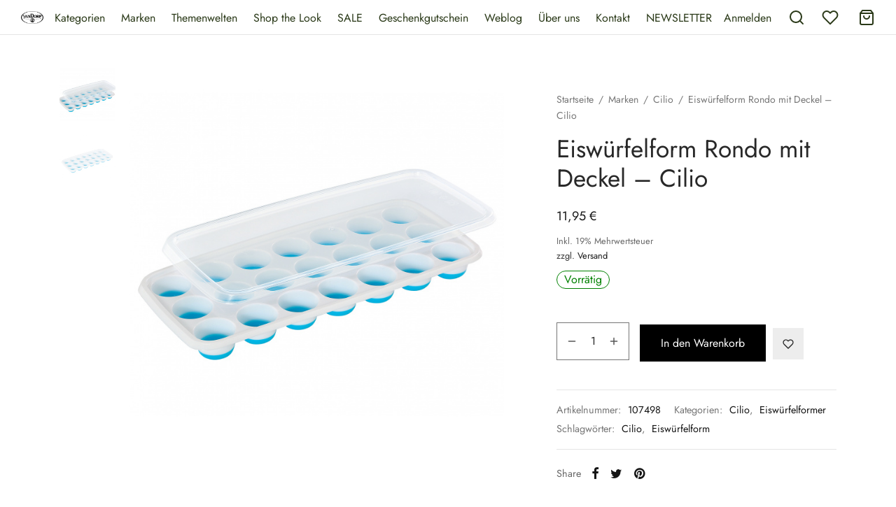

--- FILE ---
content_type: text/html; charset=UTF-8
request_url: https://vandorp-shop.de/produkt/eiswuerfelform-rondo-mit-deckel-cilio/
body_size: 59595
content:

 <!doctype html>
<html lang="de-DE">
<head>
	<meta charset="UTF-8" />
	<meta name="viewport" content="width=device-width, initial-scale=1.0, minimum-scale=1.0, maximum-scale=1.0, user-scalable=no">
	<link rel="profile" href="https://gmpg.org/xfn/11">
	<link rel="pingback" href="https://vandorp-shop.de/xmlrpc.php">
					<script>document.documentElement.className = document.documentElement.className + ' yes-js js_active js'</script>
			<meta name='robots' content='index, follow, max-image-preview:large, max-snippet:-1, max-video-preview:-1' />
<link rel="alternate" hreflang="de" href="https://vandorp-shop.de/produkt/eiswuerfelform-rondo-mit-deckel-cilio/" />

	<!-- This site is optimized with the Yoast SEO plugin v23.1 - https://yoast.com/wordpress/plugins/seo/ -->
	<title>Eiswürfelform Rondo mit Deckel - Cilio - vanDorp Onlineshop</title>
	<meta name="description" content="Eiswürfelform Rondo mit Deckel von Cilio für Kugeln mit praktischem Deckel, gegen das verschütten. Mehr bei uns im Onlineshop." />
	<link rel="canonical" href="https://vandorp-shop.de/produkt/eiswuerfelform-rondo-mit-deckel-cilio/" />
	<meta property="og:locale" content="de_DE" />
	<meta property="og:type" content="article" />
	<meta property="og:title" content="Eiswürfelform Rondo mit Deckel - Cilio - vanDorp Onlineshop" />
	<meta property="og:description" content="Eiswürfelform Rondo mit Deckel von Cilio für Kugeln mit praktischem Deckel, gegen das verschütten. Mehr bei uns im Onlineshop." />
	<meta property="og:url" content="https://vandorp-shop.de/produkt/eiswuerfelform-rondo-mit-deckel-cilio/" />
	<meta property="og:site_name" content="vanDorp Onlineshop" />
	<meta property="article:modified_time" content="2025-02-04T13:48:58+00:00" />
	<meta property="og:image" content="https://vandorp-shop.de/wp-content/uploads/2021/03/150780.jpg" />
	<meta property="og:image:width" content="1772" />
	<meta property="og:image:height" content="1536" />
	<meta property="og:image:type" content="image/jpeg" />
	<meta name="twitter:card" content="summary_large_image" />
	<meta name="twitter:label1" content="Geschätzte Lesezeit" />
	<meta name="twitter:data1" content="2 Minuten" />
	<script type="application/ld+json" class="yoast-schema-graph">{"@context":"https://schema.org","@graph":[{"@type":"WebPage","@id":"https://vandorp-shop.de/produkt/eiswuerfelform-rondo-mit-deckel-cilio/","url":"https://vandorp-shop.de/produkt/eiswuerfelform-rondo-mit-deckel-cilio/","name":"Eiswürfelform Rondo mit Deckel - Cilio - vanDorp Onlineshop","isPartOf":{"@id":"https://vandorp-shop.de/#website"},"primaryImageOfPage":{"@id":"https://vandorp-shop.de/produkt/eiswuerfelform-rondo-mit-deckel-cilio/#primaryimage"},"image":{"@id":"https://vandorp-shop.de/produkt/eiswuerfelform-rondo-mit-deckel-cilio/#primaryimage"},"thumbnailUrl":"https://vandorp-shop.de/wp-content/uploads/2021/03/150780.jpg","datePublished":"2021-03-30T09:21:13+00:00","dateModified":"2025-02-04T13:48:58+00:00","description":"Eiswürfelform Rondo mit Deckel von Cilio für Kugeln mit praktischem Deckel, gegen das verschütten. Mehr bei uns im Onlineshop.","breadcrumb":{"@id":"https://vandorp-shop.de/produkt/eiswuerfelform-rondo-mit-deckel-cilio/#breadcrumb"},"inLanguage":"de","potentialAction":[{"@type":"ReadAction","target":["https://vandorp-shop.de/produkt/eiswuerfelform-rondo-mit-deckel-cilio/"]}]},{"@type":"ImageObject","inLanguage":"de","@id":"https://vandorp-shop.de/produkt/eiswuerfelform-rondo-mit-deckel-cilio/#primaryimage","url":"https://vandorp-shop.de/wp-content/uploads/2021/03/150780.jpg","contentUrl":"https://vandorp-shop.de/wp-content/uploads/2021/03/150780.jpg","width":1772,"height":1536,"caption":"Eiswürfelform Rondo mit Deckel Cilio"},{"@type":"BreadcrumbList","@id":"https://vandorp-shop.de/produkt/eiswuerfelform-rondo-mit-deckel-cilio/#breadcrumb","itemListElement":[{"@type":"ListItem","position":1,"name":"Home","item":"https://vandorp-shop.de/"},{"@type":"ListItem","position":2,"name":"Shop","item":"https://vandorp-shop.de/shop/"},{"@type":"ListItem","position":3,"name":"Eiswürfelform Rondo mit Deckel &#8211; Cilio"}]},{"@type":"WebSite","@id":"https://vandorp-shop.de/#website","url":"https://vandorp-shop.de/","name":"vanDorp Onlineshop","description":"Alles was Ihr Zuhause schöner macht","potentialAction":[{"@type":"SearchAction","target":{"@type":"EntryPoint","urlTemplate":"https://vandorp-shop.de/?s={search_term_string}"},"query-input":"required name=search_term_string"}],"inLanguage":"de"}]}</script>
	<!-- / Yoast SEO plugin. -->


<link rel="alternate" type="application/rss+xml" title="vanDorp Onlineshop &raquo; Feed" href="https://vandorp-shop.de/feed/" />
<link rel="alternate" type="application/rss+xml" title="vanDorp Onlineshop &raquo; Kommentar-Feed" href="https://vandorp-shop.de/comments/feed/" />
<script>
window._wpemojiSettings = {"baseUrl":"https:\/\/s.w.org\/images\/core\/emoji\/15.0.3\/72x72\/","ext":".png","svgUrl":"https:\/\/s.w.org\/images\/core\/emoji\/15.0.3\/svg\/","svgExt":".svg","source":{"concatemoji":"https:\/\/vandorp-shop.de\/wp-includes\/js\/wp-emoji-release.min.js?ver=6.6.4"}};
/*! This file is auto-generated */
!function(i,n){var o,s,e;function c(e){try{var t={supportTests:e,timestamp:(new Date).valueOf()};sessionStorage.setItem(o,JSON.stringify(t))}catch(e){}}function p(e,t,n){e.clearRect(0,0,e.canvas.width,e.canvas.height),e.fillText(t,0,0);var t=new Uint32Array(e.getImageData(0,0,e.canvas.width,e.canvas.height).data),r=(e.clearRect(0,0,e.canvas.width,e.canvas.height),e.fillText(n,0,0),new Uint32Array(e.getImageData(0,0,e.canvas.width,e.canvas.height).data));return t.every(function(e,t){return e===r[t]})}function u(e,t,n){switch(t){case"flag":return n(e,"\ud83c\udff3\ufe0f\u200d\u26a7\ufe0f","\ud83c\udff3\ufe0f\u200b\u26a7\ufe0f")?!1:!n(e,"\ud83c\uddfa\ud83c\uddf3","\ud83c\uddfa\u200b\ud83c\uddf3")&&!n(e,"\ud83c\udff4\udb40\udc67\udb40\udc62\udb40\udc65\udb40\udc6e\udb40\udc67\udb40\udc7f","\ud83c\udff4\u200b\udb40\udc67\u200b\udb40\udc62\u200b\udb40\udc65\u200b\udb40\udc6e\u200b\udb40\udc67\u200b\udb40\udc7f");case"emoji":return!n(e,"\ud83d\udc26\u200d\u2b1b","\ud83d\udc26\u200b\u2b1b")}return!1}function f(e,t,n){var r="undefined"!=typeof WorkerGlobalScope&&self instanceof WorkerGlobalScope?new OffscreenCanvas(300,150):i.createElement("canvas"),a=r.getContext("2d",{willReadFrequently:!0}),o=(a.textBaseline="top",a.font="600 32px Arial",{});return e.forEach(function(e){o[e]=t(a,e,n)}),o}function t(e){var t=i.createElement("script");t.src=e,t.defer=!0,i.head.appendChild(t)}"undefined"!=typeof Promise&&(o="wpEmojiSettingsSupports",s=["flag","emoji"],n.supports={everything:!0,everythingExceptFlag:!0},e=new Promise(function(e){i.addEventListener("DOMContentLoaded",e,{once:!0})}),new Promise(function(t){var n=function(){try{var e=JSON.parse(sessionStorage.getItem(o));if("object"==typeof e&&"number"==typeof e.timestamp&&(new Date).valueOf()<e.timestamp+604800&&"object"==typeof e.supportTests)return e.supportTests}catch(e){}return null}();if(!n){if("undefined"!=typeof Worker&&"undefined"!=typeof OffscreenCanvas&&"undefined"!=typeof URL&&URL.createObjectURL&&"undefined"!=typeof Blob)try{var e="postMessage("+f.toString()+"("+[JSON.stringify(s),u.toString(),p.toString()].join(",")+"));",r=new Blob([e],{type:"text/javascript"}),a=new Worker(URL.createObjectURL(r),{name:"wpTestEmojiSupports"});return void(a.onmessage=function(e){c(n=e.data),a.terminate(),t(n)})}catch(e){}c(n=f(s,u,p))}t(n)}).then(function(e){for(var t in e)n.supports[t]=e[t],n.supports.everything=n.supports.everything&&n.supports[t],"flag"!==t&&(n.supports.everythingExceptFlag=n.supports.everythingExceptFlag&&n.supports[t]);n.supports.everythingExceptFlag=n.supports.everythingExceptFlag&&!n.supports.flag,n.DOMReady=!1,n.readyCallback=function(){n.DOMReady=!0}}).then(function(){return e}).then(function(){var e;n.supports.everything||(n.readyCallback(),(e=n.source||{}).concatemoji?t(e.concatemoji):e.wpemoji&&e.twemoji&&(t(e.twemoji),t(e.wpemoji)))}))}((window,document),window._wpemojiSettings);
</script>
<link rel='stylesheet' id='german-market-blocks-integrations-css' href='https://vandorp-shop.de/wp-content/plugins/woocommerce-german-market/german-market-blocks/build/integrations.css?ver=3.36' media='all' />
<link rel='stylesheet' id='german-market-checkout-block-checkboxes-css' href='https://vandorp-shop.de/wp-content/plugins/woocommerce-german-market/german-market-blocks/build/blocks/checkout-checkboxes/style-index.css?ver=3.36' media='all' />
<style id='wp-emoji-styles-inline-css'>

	img.wp-smiley, img.emoji {
		display: inline !important;
		border: none !important;
		box-shadow: none !important;
		height: 1em !important;
		width: 1em !important;
		margin: 0 0.07em !important;
		vertical-align: -0.1em !important;
		background: none !important;
		padding: 0 !important;
	}
</style>
<link rel='stylesheet' id='wp-block-library-css' href='https://vandorp-shop.de/wp-includes/css/dist/block-library/style.min.css?ver=6.6.4' media='all' />
<style id='wp-block-library-theme-inline-css'>
.wp-block-audio :where(figcaption){color:#555;font-size:13px;text-align:center}.is-dark-theme .wp-block-audio :where(figcaption){color:#ffffffa6}.wp-block-audio{margin:0 0 1em}.wp-block-code{border:1px solid #ccc;border-radius:4px;font-family:Menlo,Consolas,monaco,monospace;padding:.8em 1em}.wp-block-embed :where(figcaption){color:#555;font-size:13px;text-align:center}.is-dark-theme .wp-block-embed :where(figcaption){color:#ffffffa6}.wp-block-embed{margin:0 0 1em}.blocks-gallery-caption{color:#555;font-size:13px;text-align:center}.is-dark-theme .blocks-gallery-caption{color:#ffffffa6}:root :where(.wp-block-image figcaption){color:#555;font-size:13px;text-align:center}.is-dark-theme :root :where(.wp-block-image figcaption){color:#ffffffa6}.wp-block-image{margin:0 0 1em}.wp-block-pullquote{border-bottom:4px solid;border-top:4px solid;color:currentColor;margin-bottom:1.75em}.wp-block-pullquote cite,.wp-block-pullquote footer,.wp-block-pullquote__citation{color:currentColor;font-size:.8125em;font-style:normal;text-transform:uppercase}.wp-block-quote{border-left:.25em solid;margin:0 0 1.75em;padding-left:1em}.wp-block-quote cite,.wp-block-quote footer{color:currentColor;font-size:.8125em;font-style:normal;position:relative}.wp-block-quote.has-text-align-right{border-left:none;border-right:.25em solid;padding-left:0;padding-right:1em}.wp-block-quote.has-text-align-center{border:none;padding-left:0}.wp-block-quote.is-large,.wp-block-quote.is-style-large,.wp-block-quote.is-style-plain{border:none}.wp-block-search .wp-block-search__label{font-weight:700}.wp-block-search__button{border:1px solid #ccc;padding:.375em .625em}:where(.wp-block-group.has-background){padding:1.25em 2.375em}.wp-block-separator.has-css-opacity{opacity:.4}.wp-block-separator{border:none;border-bottom:2px solid;margin-left:auto;margin-right:auto}.wp-block-separator.has-alpha-channel-opacity{opacity:1}.wp-block-separator:not(.is-style-wide):not(.is-style-dots){width:100px}.wp-block-separator.has-background:not(.is-style-dots){border-bottom:none;height:1px}.wp-block-separator.has-background:not(.is-style-wide):not(.is-style-dots){height:2px}.wp-block-table{margin:0 0 1em}.wp-block-table td,.wp-block-table th{word-break:normal}.wp-block-table :where(figcaption){color:#555;font-size:13px;text-align:center}.is-dark-theme .wp-block-table :where(figcaption){color:#ffffffa6}.wp-block-video :where(figcaption){color:#555;font-size:13px;text-align:center}.is-dark-theme .wp-block-video :where(figcaption){color:#ffffffa6}.wp-block-video{margin:0 0 1em}:root :where(.wp-block-template-part.has-background){margin-bottom:0;margin-top:0;padding:1.25em 2.375em}
</style>
<link rel='stylesheet' id='jquery-selectBox-css' href='https://vandorp-shop.de/wp-content/plugins/yith-woocommerce-wishlist-premium/assets/css/jquery.selectBox.css?ver=1.2.0' media='all' />
<link rel='stylesheet' id='yith-wcwl-font-awesome-css' href='https://vandorp-shop.de/wp-content/plugins/yith-woocommerce-wishlist-premium/assets/css/font-awesome.css?ver=4.7.0' media='all' />
<link rel='stylesheet' id='yith-wcwl-main-css' href='https://vandorp-shop.de/wp-content/plugins/yith-woocommerce-wishlist-premium/assets/css/style.css?ver=3.0.16' media='all' />
<style id='yith-wcwl-main-inline-css'>
.yith-wcwl-share li a{color: #FFFFFF;}.yith-wcwl-share li a:hover{color: #FFFFFF;}.yith-wcwl-share a.facebook{background: #39599E; background-color: #39599E;}.yith-wcwl-share a.facebook:hover{background: #595A5A; background-color: #595A5A;}.yith-wcwl-share a.twitter{background: #45AFE2; background-color: #45AFE2;}.yith-wcwl-share a.twitter:hover{background: #595A5A; background-color: #595A5A;}.yith-wcwl-share a.pinterest{background: #AB2E31; background-color: #AB2E31;}.yith-wcwl-share a.pinterest:hover{background: #595A5A; background-color: #595A5A;}.yith-wcwl-share a.email{background: #FBB102; background-color: #FBB102;}.yith-wcwl-share a.email:hover{background: #595A5A; background-color: #595A5A;}.yith-wcwl-share a.whatsapp{background: #00A901; background-color: #00A901;}.yith-wcwl-share a.whatsapp:hover{background: #595A5A; background-color: #595A5A;}
</style>
<style id='classic-theme-styles-inline-css'>
/*! This file is auto-generated */
.wp-block-button__link{color:#fff;background-color:#32373c;border-radius:9999px;box-shadow:none;text-decoration:none;padding:calc(.667em + 2px) calc(1.333em + 2px);font-size:1.125em}.wp-block-file__button{background:#32373c;color:#fff;text-decoration:none}
</style>
<style id='global-styles-inline-css'>
:root{--wp--preset--aspect-ratio--square: 1;--wp--preset--aspect-ratio--4-3: 4/3;--wp--preset--aspect-ratio--3-4: 3/4;--wp--preset--aspect-ratio--3-2: 3/2;--wp--preset--aspect-ratio--2-3: 2/3;--wp--preset--aspect-ratio--16-9: 16/9;--wp--preset--aspect-ratio--9-16: 9/16;--wp--preset--color--black: #000000;--wp--preset--color--cyan-bluish-gray: #abb8c3;--wp--preset--color--white: #ffffff;--wp--preset--color--pale-pink: #f78da7;--wp--preset--color--vivid-red: #cf2e2e;--wp--preset--color--luminous-vivid-orange: #ff6900;--wp--preset--color--luminous-vivid-amber: #fcb900;--wp--preset--color--light-green-cyan: #7bdcb5;--wp--preset--color--vivid-green-cyan: #00d084;--wp--preset--color--pale-cyan-blue: #8ed1fc;--wp--preset--color--vivid-cyan-blue: #0693e3;--wp--preset--color--vivid-purple: #9b51e0;--wp--preset--color--gutenberg-white: #ffffff;--wp--preset--color--gutenberg-shade: #f8f8f8;--wp--preset--color--gutenberg-gray: #777777;--wp--preset--color--gutenberg-dark: #282828;--wp--preset--color--gutenberg-accent: #b9a16b;--wp--preset--gradient--vivid-cyan-blue-to-vivid-purple: linear-gradient(135deg,rgba(6,147,227,1) 0%,rgb(155,81,224) 100%);--wp--preset--gradient--light-green-cyan-to-vivid-green-cyan: linear-gradient(135deg,rgb(122,220,180) 0%,rgb(0,208,130) 100%);--wp--preset--gradient--luminous-vivid-amber-to-luminous-vivid-orange: linear-gradient(135deg,rgba(252,185,0,1) 0%,rgba(255,105,0,1) 100%);--wp--preset--gradient--luminous-vivid-orange-to-vivid-red: linear-gradient(135deg,rgba(255,105,0,1) 0%,rgb(207,46,46) 100%);--wp--preset--gradient--very-light-gray-to-cyan-bluish-gray: linear-gradient(135deg,rgb(238,238,238) 0%,rgb(169,184,195) 100%);--wp--preset--gradient--cool-to-warm-spectrum: linear-gradient(135deg,rgb(74,234,220) 0%,rgb(151,120,209) 20%,rgb(207,42,186) 40%,rgb(238,44,130) 60%,rgb(251,105,98) 80%,rgb(254,248,76) 100%);--wp--preset--gradient--blush-light-purple: linear-gradient(135deg,rgb(255,206,236) 0%,rgb(152,150,240) 100%);--wp--preset--gradient--blush-bordeaux: linear-gradient(135deg,rgb(254,205,165) 0%,rgb(254,45,45) 50%,rgb(107,0,62) 100%);--wp--preset--gradient--luminous-dusk: linear-gradient(135deg,rgb(255,203,112) 0%,rgb(199,81,192) 50%,rgb(65,88,208) 100%);--wp--preset--gradient--pale-ocean: linear-gradient(135deg,rgb(255,245,203) 0%,rgb(182,227,212) 50%,rgb(51,167,181) 100%);--wp--preset--gradient--electric-grass: linear-gradient(135deg,rgb(202,248,128) 0%,rgb(113,206,126) 100%);--wp--preset--gradient--midnight: linear-gradient(135deg,rgb(2,3,129) 0%,rgb(40,116,252) 100%);--wp--preset--font-size--small: 13px;--wp--preset--font-size--medium: 20px;--wp--preset--font-size--large: 36px;--wp--preset--font-size--x-large: 42px;--wp--preset--font-family--inter: "Inter", sans-serif;--wp--preset--font-family--cardo: Cardo;--wp--preset--spacing--20: 0.44rem;--wp--preset--spacing--30: 0.67rem;--wp--preset--spacing--40: 1rem;--wp--preset--spacing--50: 1.5rem;--wp--preset--spacing--60: 2.25rem;--wp--preset--spacing--70: 3.38rem;--wp--preset--spacing--80: 5.06rem;--wp--preset--shadow--natural: 6px 6px 9px rgba(0, 0, 0, 0.2);--wp--preset--shadow--deep: 12px 12px 50px rgba(0, 0, 0, 0.4);--wp--preset--shadow--sharp: 6px 6px 0px rgba(0, 0, 0, 0.2);--wp--preset--shadow--outlined: 6px 6px 0px -3px rgba(255, 255, 255, 1), 6px 6px rgba(0, 0, 0, 1);--wp--preset--shadow--crisp: 6px 6px 0px rgba(0, 0, 0, 1);}:where(.is-layout-flex){gap: 0.5em;}:where(.is-layout-grid){gap: 0.5em;}body .is-layout-flex{display: flex;}.is-layout-flex{flex-wrap: wrap;align-items: center;}.is-layout-flex > :is(*, div){margin: 0;}body .is-layout-grid{display: grid;}.is-layout-grid > :is(*, div){margin: 0;}:where(.wp-block-columns.is-layout-flex){gap: 2em;}:where(.wp-block-columns.is-layout-grid){gap: 2em;}:where(.wp-block-post-template.is-layout-flex){gap: 1.25em;}:where(.wp-block-post-template.is-layout-grid){gap: 1.25em;}.has-black-color{color: var(--wp--preset--color--black) !important;}.has-cyan-bluish-gray-color{color: var(--wp--preset--color--cyan-bluish-gray) !important;}.has-white-color{color: var(--wp--preset--color--white) !important;}.has-pale-pink-color{color: var(--wp--preset--color--pale-pink) !important;}.has-vivid-red-color{color: var(--wp--preset--color--vivid-red) !important;}.has-luminous-vivid-orange-color{color: var(--wp--preset--color--luminous-vivid-orange) !important;}.has-luminous-vivid-amber-color{color: var(--wp--preset--color--luminous-vivid-amber) !important;}.has-light-green-cyan-color{color: var(--wp--preset--color--light-green-cyan) !important;}.has-vivid-green-cyan-color{color: var(--wp--preset--color--vivid-green-cyan) !important;}.has-pale-cyan-blue-color{color: var(--wp--preset--color--pale-cyan-blue) !important;}.has-vivid-cyan-blue-color{color: var(--wp--preset--color--vivid-cyan-blue) !important;}.has-vivid-purple-color{color: var(--wp--preset--color--vivid-purple) !important;}.has-black-background-color{background-color: var(--wp--preset--color--black) !important;}.has-cyan-bluish-gray-background-color{background-color: var(--wp--preset--color--cyan-bluish-gray) !important;}.has-white-background-color{background-color: var(--wp--preset--color--white) !important;}.has-pale-pink-background-color{background-color: var(--wp--preset--color--pale-pink) !important;}.has-vivid-red-background-color{background-color: var(--wp--preset--color--vivid-red) !important;}.has-luminous-vivid-orange-background-color{background-color: var(--wp--preset--color--luminous-vivid-orange) !important;}.has-luminous-vivid-amber-background-color{background-color: var(--wp--preset--color--luminous-vivid-amber) !important;}.has-light-green-cyan-background-color{background-color: var(--wp--preset--color--light-green-cyan) !important;}.has-vivid-green-cyan-background-color{background-color: var(--wp--preset--color--vivid-green-cyan) !important;}.has-pale-cyan-blue-background-color{background-color: var(--wp--preset--color--pale-cyan-blue) !important;}.has-vivid-cyan-blue-background-color{background-color: var(--wp--preset--color--vivid-cyan-blue) !important;}.has-vivid-purple-background-color{background-color: var(--wp--preset--color--vivid-purple) !important;}.has-black-border-color{border-color: var(--wp--preset--color--black) !important;}.has-cyan-bluish-gray-border-color{border-color: var(--wp--preset--color--cyan-bluish-gray) !important;}.has-white-border-color{border-color: var(--wp--preset--color--white) !important;}.has-pale-pink-border-color{border-color: var(--wp--preset--color--pale-pink) !important;}.has-vivid-red-border-color{border-color: var(--wp--preset--color--vivid-red) !important;}.has-luminous-vivid-orange-border-color{border-color: var(--wp--preset--color--luminous-vivid-orange) !important;}.has-luminous-vivid-amber-border-color{border-color: var(--wp--preset--color--luminous-vivid-amber) !important;}.has-light-green-cyan-border-color{border-color: var(--wp--preset--color--light-green-cyan) !important;}.has-vivid-green-cyan-border-color{border-color: var(--wp--preset--color--vivid-green-cyan) !important;}.has-pale-cyan-blue-border-color{border-color: var(--wp--preset--color--pale-cyan-blue) !important;}.has-vivid-cyan-blue-border-color{border-color: var(--wp--preset--color--vivid-cyan-blue) !important;}.has-vivid-purple-border-color{border-color: var(--wp--preset--color--vivid-purple) !important;}.has-vivid-cyan-blue-to-vivid-purple-gradient-background{background: var(--wp--preset--gradient--vivid-cyan-blue-to-vivid-purple) !important;}.has-light-green-cyan-to-vivid-green-cyan-gradient-background{background: var(--wp--preset--gradient--light-green-cyan-to-vivid-green-cyan) !important;}.has-luminous-vivid-amber-to-luminous-vivid-orange-gradient-background{background: var(--wp--preset--gradient--luminous-vivid-amber-to-luminous-vivid-orange) !important;}.has-luminous-vivid-orange-to-vivid-red-gradient-background{background: var(--wp--preset--gradient--luminous-vivid-orange-to-vivid-red) !important;}.has-very-light-gray-to-cyan-bluish-gray-gradient-background{background: var(--wp--preset--gradient--very-light-gray-to-cyan-bluish-gray) !important;}.has-cool-to-warm-spectrum-gradient-background{background: var(--wp--preset--gradient--cool-to-warm-spectrum) !important;}.has-blush-light-purple-gradient-background{background: var(--wp--preset--gradient--blush-light-purple) !important;}.has-blush-bordeaux-gradient-background{background: var(--wp--preset--gradient--blush-bordeaux) !important;}.has-luminous-dusk-gradient-background{background: var(--wp--preset--gradient--luminous-dusk) !important;}.has-pale-ocean-gradient-background{background: var(--wp--preset--gradient--pale-ocean) !important;}.has-electric-grass-gradient-background{background: var(--wp--preset--gradient--electric-grass) !important;}.has-midnight-gradient-background{background: var(--wp--preset--gradient--midnight) !important;}.has-small-font-size{font-size: var(--wp--preset--font-size--small) !important;}.has-medium-font-size{font-size: var(--wp--preset--font-size--medium) !important;}.has-large-font-size{font-size: var(--wp--preset--font-size--large) !important;}.has-x-large-font-size{font-size: var(--wp--preset--font-size--x-large) !important;}
:where(.wp-block-post-template.is-layout-flex){gap: 1.25em;}:where(.wp-block-post-template.is-layout-grid){gap: 1.25em;}
:where(.wp-block-columns.is-layout-flex){gap: 2em;}:where(.wp-block-columns.is-layout-grid){gap: 2em;}
:root :where(.wp-block-pullquote){font-size: 1.5em;line-height: 1.6;}
</style>
<link rel='stylesheet' id='ncdgw_gift_wrapper_for_wc-css' href='https://vandorp-shop.de/wp-content/plugins/ncdgw_gift_wrapper_for_wc/public/css/ncdgw_gift_wrapper_for_wc-public.css?ver=1.0.0' media='all' />
<link rel='stylesheet' id='rs-plugin-settings-css' href='https://vandorp-shop.de/wp-content/plugins/revslider/public/assets/css/rs6.css?ver=6.3.3' media='all' />
<style id='rs-plugin-settings-inline-css'>
#rs-demo-id {}
</style>
<link rel='stylesheet' id='photoswipe-css' href='https://vandorp-shop.de/wp-content/plugins/woocommerce/assets/css/photoswipe/photoswipe.min.css?ver=9.1.5' media='all' />
<link rel='stylesheet' id='photoswipe-default-skin-css' href='https://vandorp-shop.de/wp-content/plugins/woocommerce/assets/css/photoswipe/default-skin/default-skin.min.css?ver=9.1.5' media='all' />
<style id='woocommerce-inline-inline-css'>
.woocommerce form .form-row .required { visibility: visible; }
</style>
<link rel='stylesheet' id='dashicons-css' href='https://vandorp-shop.de/wp-includes/css/dashicons.min.css?ver=6.6.4' media='all' />
<style id='dashicons-inline-css'>
[data-font="Dashicons"]:before {font-family: 'Dashicons' !important;content: attr(data-icon) !important;speak: none !important;font-weight: normal !important;font-variant: normal !important;text-transform: none !important;line-height: 1 !important;font-style: normal !important;-webkit-font-smoothing: antialiased !important;-moz-osx-font-smoothing: grayscale !important;}
</style>
<link rel='stylesheet' id='thickbox-css' href='https://vandorp-shop.de/wp-includes/js/thickbox/thickbox.css?ver=6.6.4' media='all' />
<link rel='stylesheet' id='swatchly-frontend-css' href='https://vandorp-shop.de/wp-content/plugins/swatchly/assets/css/frontend.css?ver=1.3.6' media='all' />
<link rel='stylesheet' id='tag-groups-css-frontend-structure-css' href='https://vandorp-shop.de/wp-content/plugins/tag-groups/assets/css/jquery-ui.structure.min.css?ver=2.0.3' media='all' />
<link rel='stylesheet' id='tag-groups-css-frontend-theme-css' href='https://vandorp-shop.de/wp-content/plugins/tag-groups/assets/css/delta/jquery-ui.theme.min.css?ver=2.0.3' media='all' />
<link rel='stylesheet' id='tag-groups-css-frontend-css' href='https://vandorp-shop.de/wp-content/plugins/tag-groups/assets/css/frontend.min.css?ver=2.0.3' media='all' />
<link rel='stylesheet' id='woocommerce_prettyPhoto_css-css' href='//vandorp-shop.de/wp-content/plugins/woocommerce/assets/css/prettyPhoto.css?ver=6.6.4' media='all' />
<link rel='stylesheet' id='goya-style-css' href='https://vandorp-shop.de/wp-content/themes/goya/style.css?ver=6.6.4' media='all' />
<link rel='stylesheet' id='goya-child-style-css' href='https://vandorp-shop.de/wp-content/themes/goya-child/style.css?ver=1.0' media='all' />
<link rel='stylesheet' id='goya-icons-css' href='https://vandorp-shop.de/wp-content/themes/goya/assets/icons/theme-icons/style.css?ver=1.0.4.1' media='all' />
<link rel='stylesheet' id='goya-grid-css' href='https://vandorp-shop.de/wp-content/themes/goya/assets/css/grid.css?ver=1.0.4.1' media='all' />
<link rel='stylesheet' id='goya-core-css' href='https://vandorp-shop.de/wp-content/themes/goya/assets/css/core.css?ver=1.0.4.1' media='all' />
<link rel='stylesheet' id='goya-wishlist-css' href='https://vandorp-shop.de/wp-content/themes/goya/assets/css/wishlist.css?ver=1.0.4.1' media='all' />
<link rel='stylesheet' id='goya-shop-css' href='https://vandorp-shop.de/wp-content/themes/goya/assets/css/shop.css?ver=1.0.4.1' media='all' />
<link rel='stylesheet' id='goya-elements-css' href='https://vandorp-shop.de/wp-content/themes/goya/assets/css/vc-elements.css?ver=1.0.4.1' media='all' />
<style id='goya-customizer-styles-inline-css'>
.theme-goya .site-header .main-navigation,.theme-goya .site-header .secondary-navigation,.theme-goya .post .post-title h3,.theme-goya .products .product .product-title h3,.theme-goya .et-portfolio .type-portfolio h3,.theme-goya .font-catcher {font-family:inherit;font-weight:inherit;font-style:inherit;}body,blockquote cite,div.vc_progress_bar .vc_single_bar .vc_label,div.vc_toggle_size_sm .vc_toggle_title h4 {font-size:16px;}.wp-caption-text,.woocommerce-breadcrumb,.post.listing .listing_content .post-meta,.footer-bar .footer-bar-content,.side-menu .mobile-widgets p,.side-menu .side-widgets p,.products .product.product-category a div h2 .count,#payment .payment_methods li .payment_box,#payment .payment_methods li a.about_paypal,.et-product-detail .summary .sizing_guide,#reviews .commentlist li .comment-text .woocommerce-review__verified,#reviews .commentlist li .comment-text .woocommerce-review__published-date,.commentlist > li .comment-meta,.widget .type-post .post-meta,.widget_rss .rss-date,.wp-block-latest-comments__comment-date,.wp-block-latest-posts__post-date,.commentlist > li .reply,.comment-reply-title small,.commentlist .bypostauthor .post-author,.commentlist .bypostauthor > .comment-body .fn:after,.et-portfolio.et-portfolio-style-hover-card .type-portfolio .et-portfolio-excerpt {font-size:14px;}h1, h2, h3, h4, h5, h6{color:#282828;}.button,input[type=submit]{background-color:#282828;}.et-product-detail .single_add_to_cart_button,.sticky-product-bar .single_add_to_cart_button,.sticky-product-bar .add_to_cart_button,.products:not(.shop_display_list) .et-listing-style4 .after_shop_loop_actions .add_to_cart_button.button,.woocommerce-mini-cart__buttons .button.checkout,.button.checkout-button,#place_order.button,.woocommerce .argmc-wrapper .argmc-nav-buttons .argmc-submit,.wishlist_table .add_to_cart.button {background-color:#000000;}.product-showcase-light-text .showcase-inner .single_add_to_cart_button {color:#181818;background-color:#ffffff;}.button.outlined,.button.outlined:hover,.woocommerce-Reviews .comment-reply-title:hover {color:#282828;opacity:1;}input[type="text"],input[type="password"],input[type="number"],input[type="date"],input[type="datetime"],input[type="datetime-local"],input[type="time"],input[type="month"],input[type="week"],input[type="email"],input[type="search"],input[type="tel"],input[type="url"],input.input-text,select,textarea,.nf-form-cont .nf-form-content .list-select-wrap .nf-field-element > div,.nf-form-cont .nf-form-content input:not([type="button"]),.nf-form-cont .nf-form-content textarea,.nf-form-cont .nf-form-content .submit-wrap .ninja-forms-field,.button,.el-style-border-bottom .mc4wp-form-fields input[type="email"],.comment-form-rating,.woocommerce a.ywsl-social,.login a.ywsl-social,input[type=submit],.select2.select2-container--default .select2-selection--single,.woocommerce .woocommerce-MyAccount-content .shop_table .woocommerce-button,.woocommerce .sticky-product-bar .quantity,.woocommerce .et-product-detail .summary .quantity,div.argmc-customer-details,div.argmc-wrapper .argmc-billing-details,div.argmc-wrapper .argmc-shipping-details,.et-product-detail .summary .yith-wcwl-add-to-wishlist > div > a,.wishlist_table .add_to_cart.button,.yith-wcwl-add-button a.add_to_wishlist,.yith-wcwl-popup-button a.add_to_wishlist,.wishlist_table a.ask-an-estimate-button,.wishlist-title a.show-title-form,.hidden-title-form a.hide-title-form,.woocommerce .yith-wcwl-wishlist-new button,.wishlist_manage_table a.create-new-wishlist,.wishlist_manage_table button.submit-wishlist-changes,.yith-wcwl-wishlist-search-form button.wishlist-search-button,#side-filters.side-panel .et-close {border-radius:0px;}.et-banner .et-banner-content .et-banner-title.color-accent,.et-banner .et-banner-content .et-banner-subtitle.color-accent,.et-banner .et-banner-content .et-banner-link.link.color-accent,.et-banner .et-banner-content .et-banner-link.link.color-accent:hover,.et-banner .et-banner-content .et-banner-link.outlined.color-accent,.et-banner .et-banner-content .et-banner-link.outlined.color-accent:hover {color:#b9a16b;}.et-banner .et-banner-content .et-banner-subtitle.tag_style.color-accent,.et-banner .et-banner-content .et-banner-link.solid.color-accent,.et-banner .et-banner-content .et-banner-link.solid.color-accent:hover {background:#b9a16b;}.et-iconbox.icon-style-background.icon-color-accent .et-feature-icon {background:#b9a16b;}.et-iconbox.icon-style-border.icon-color-accent .et-feature-icon,.et-iconbox.icon-style-simple.icon-color-accent .et-feature-icon {color:#b9a16b;}.et-counter.counter-color-accent .h1,.et-counter.icon-color-accent i {color:#b9a16b;}.et_btn.solid.color-accent {background:#b9a16b;}.et_btn.link.color-accent,.et_btn.outlined.color-accent,.et_btn.outlined.color-accent:hover {color:#b9a16b;}.et-animatype.color-accent .et-animated-entry,.et-stroketype.color-accent *{color:#b9a16b;}.slick-prev:hover,.slick-next:hover,.flex-prev:hover,.flex-next:hover,.mfp-wrap.quick-search .mfp-content [type="submit"],.et-close,.single-product .pswp__button:hover,.content404 h4,.et-cart-empty .cart-empty,.woocommerce-tabs .tabs li a span,.woo-variation-gallery-wrapper .woo-variation-gallery-trigger:hover:after,.mobile-menu li.menu-item-has-children.active > .et-menu-toggle:after,.mobile-menu li.menu-item-has-children > .et-menu-toggle:hover,.remove:hover, a.remove:hover,span.minicart-counter.et-count-zero,.tag-cloud-link .tag-link-count,.star-rating > span:before,.comment-form-rating .stars > span:before,.wpmc-tabs-wrapper li.wpmc-tab-item.current,div.argmc-wrapper .tab-completed-icon:before,div.argmc-wrapper .argmc-tab-item.completed .argmc-tab-number,.widget .wc-layered-nav-rating.chosen,.widget ul li.active,.woocommerce .widget_layered_nav ul.yith-wcan-list li.chosen a,.woocommerce .widget_layered_nav ul.yith-wcan-label li.chosen a,.widget.widget_layered_nav li.chosen a, .widget.widget_layered_nav li.current-cat a,.widget.widget_layered_nav_filters li.chosen a,.widget.widget_layered_nav_filters li.current-cat a,.et-wp-gallery-popup .mfp-arrow {color:#b9a16b;}.accent-color:not(.fancy-tag),.accent-color:not(.fancy-tag) .wpb_wrapper > h1,.accent-color:not(.fancy-tag) .wpb_wrapper > h2,.accent-color:not(.fancy-tag) .wpb_wrapper > h3,.accent-color:not(.fancy-tag) .wpb_wrapper > h4,.accent-color:not(.fancy-tag) .wpb_wrapper > h5,.accent-color:not(.fancy-tag) .wpb_wrapper > h6,.accent-color:not(.fancy-tag) .wpb_wrapper > p {color:#b9a16b !important;}.accent-color.fancy-tag,.wpb_text_column .accent-color.fancy-tag:last-child,.accent-color.fancy-tag .wpb_wrapper > h1,.accent-color.fancy-tag .wpb_wrapper > h2,.accent-color.fancy-tag .wpb_wrapper > h3,.accent-color.fancy-tag .wpb_wrapper > h4,.accent-color.fancy-tag .wpb_wrapper > h5,.accent-color.fancy-tag .wpb_wrapper > h6,.accent-color.fancy-tag .wpb_wrapper > p {background-color:#b9a16b;}.wpmc-tabs-wrapper li.wpmc-tab-item.current .wpmc-tab-number,.wpmc-tabs-wrapper li.wpmc-tab-item.current:before,.tag-cloud-link:hover,div.argmc-wrapper .argmc-tab-item.completed .argmc-tab-number,div.argmc-wrapper .argmc-tab-item.current .argmc-tab-number,div.argmc-wrapper .argmc-tab-item.last.current + .argmc-tab-item:hover .argmc-tab-number,.woocommerce .widget_layered_nav ul.yith-wcan-list li.chosen a,.woocommerce .widget_layered_nav ul.yith-wcan-label li.chosen a,.widget.widget_layered_nav li.chosen a,.widget.widget_layered_nav li.current-cat a,.widget.widget_layered_nav_filters li.chosen a,.widget.widget_layered_nav_filters li.current-cat a,.widget.widget_layered_nav .et-widget-color-filter li.chosen a:hover:before,.woocommerce-product-gallery .flex-control-thumbs li img.flex-active {border-color:#b9a16b;}.mfp-close.scissors-close:hover:before,.mfp-close.scissors-close:hover:after,.remove:hover:before,.remove:hover:after,#side-cart .remove:hover:before,#side-cart .remove:hover:after,#side-cart.dark .remove:hover:before,#side-cart.dark .remove:hover:after,#side-filters.ajax-loader .et-close,.vc_progress_bar.vc_progress-bar-color-bar_orange .vc_single_bar span.vc_bar,span.minicart-counter,.et-active-filters-count,div.argmc-wrapper .argmc-tab-item.current .argmc-tab-number,div.argmc-wrapper .argmc-tab-item.visited:hover .argmc-tab-number,div.argmc-wrapper .argmc-tab-item.last.current + .argmc-tab-item:hover .argmc-tab-number,.slick-dots li button:hover,.wpb_column.et-light-column .postline:before,.wpb_column.et-light-column .postline-medium:before,.wpb_column.et-light-column .postline-large:before,.et-feat-video-btn:hover .et-featured-video-icon:after,.post.type-post.sticky .entry-title a:after {background-color:#b9a16b;}div.argmc-wrapper .argmc-tab-item.visited:before {border-bottom-color:#b9a16b;}.yith-wcan-loading:after,.blockUI.blockOverlay:after,.easyzoom-notice:after,.woocommerce-product-gallery__wrapper .slick:after,.add_to_cart_button.loading:after,.et-loader:after {background-color:#b9a16b;}.fancy-title,h1.fancy-title,h2.fancy-title,h3.fancy-title,h4.fancy-title,h5.fancy-title,h6.fancy-title {color:#b9a16b}.fancy-tag,h1.fancy-tag,h2.fancy-tag,h3.fancy-tag,h4.fancy-tag,h5.fancy-tag,h6.fancy-tag {background-color:#282828}.header,.header-spacer,.product-header-spacer {height:50px;}.page-header-transparent .hero-header .hero-title {padding-top:50px;}@media only screen and (min-width:992px) {.et-product-detail.et-product-layout-no-padding.product-header-transparent .showcase-inner .product-information {padding-top:50px;}.header_on_scroll:not(.megamenu-active) .header,.header_on_scroll:not(.megamenu-active) .header-spacer,.header_on_scroll:not(.megamenu-active) .product-header-spacer {height:50px;}}@media only screen and (max-width:991px) {.header,.header_on_scroll .header,.header-spacer,.product-header-spacer {height:55px;}.page-header-transparent .hero-header .hero-title {padding-top:55px;}}@media screen and (min-width:576px) and (max-width:767px) {.sticky-product-bar {height:55px;}.product-bar-visible.single-product.fixed-product-bar-bottom .footer {margin-bottom:55px;}.product-bar-visible.single-product.fixed-product-bar-bottom #scroll_to_top.active {bottom:65px;}}.header .menu-holder {min-height:36px;}@media only screen and (max-width:767px) {.header .menu-holder {min-height:40px;}}.header .logolink .logoimg {max-height:35px;}@media only screen and (max-width:767px) {.header .logolink .logoimg {max-height:40px;}}@media only screen and (min-width:992px) { .header_on_scroll:not(.megamenu-active) .header .logolink .logoimg { max-height:25px; }}.top-bar {background-color:#28513a;height:40px;line-height:40px;}.top-bar,.top-bar a,.top-bar .selected {color:#eeeeee;}.et-global-campaign {background-color:#81d8d0;color:#ffffff;height:40px;}.et-global-campaign .remove:before,.et-global-campaign .remove:after {background-color:#ffffff;}.page-header-regular .header,.header_on_scroll .header {background-color:#ffffff;}@media only screen and (max-width:576px) {.page-header-transparent:not(.header-transparent-mobiles):not(.header_on_scroll) .header {background-color:#ffffff;}}.header a,.header .menu-toggle,.header .goya-search button {color:#2a3918;}@media only screen and (max-width:767px) {.sticky-header-light .header .menu-toggle:hover,.header-transparent-mobiles.sticky-header-light.header_on_scroll .header a.icon,.header-transparent-mobiles.sticky-header-light.header_on_scroll .header .menu-toggle,.header-transparent-mobiles.light-title:not(.header_on_scroll) .header a.icon,.header-transparent-mobiles.light-title:not(.header_on_scroll) .header .menu-toggle {color:#ffffff;}}@media only screen and (min-width:768px) {.light-title:not(.header_on_scroll) .header .site-title,.light-title:not(.header_on_scroll) .header .et-header-menu>li> a,.sticky-header-light.header_on_scroll .header .et-header-menu>li> a,.light-title:not(.header_on_scroll) span.minicart-counter.et-count-zero,.sticky-header-light.header_on_scroll .header .icon,.sticky-header-light.header_on_scroll .header .menu-toggle,.light-title:not(.header_on_scroll) .header .icon,.light-title:not(.header_on_scroll) .header .menu-toggle {color:#ffffff;}}.et-header-menu .menu-label,.mobile-menu .menu-label {background-color:#aaaaaa;}.et-header-menu ul.sub-menu:before,.et-header-menu .sub-menu .sub-menu {background-color:#ffffff;}.et-header-menu>li.menu-item-has-children > a:after {border-bottom-color:#ffffff;}.et-header-menu ul.sub-menu li a {color:#444444;}.side-panel .mobile-bar,.side-panel .mobile-bar.dark {background:#f8f8f8;}.side-mobile-menu,.side-mobile-menu.dark { background:#ffffff;}.side-fullscreen-menu,.side-fullscreen-menu.dark { background:#ffffff;}.site-footer,.site-footer.dark {background-color:#212529;}.site-footer .footer-bar.custom-color-1,.site-footer .footer-bar.custom-color-1.dark {background-color:#2d2d2d;}.mfp #et-quickview {max-width:960px;}.et-shop-widget-scroll{max-height:300px;}.star-rating > span:before,.comment-form-rating .stars > span:before {color:#282828;}.product-inner .badge.onsale,.wc-block-grid .wc-block-grid__products .wc-block-grid__product .wc-block-grid__product-onsale {color:#ef5c5c;background-color:#ffffff;}.et-product-detail .summary .badge.onsale {border-color:#ef5c5c;}.product-inner .badge.new {color:#585858;background-color:#ffffff;}.product-inner .badge.out-of-stock {color:#585858;background-color:#ffffff;}@media screen and (min-width:768px) {.wc-block-grid__products .wc-block-grid__product .wc-block-grid__product-image {margin-top:5px;}.wc-block-grid__products .wc-block-grid__product:hover .wc-block-grid__product-image {transform:translateY(-5px);}.wc-block-grid__products .wc-block-grid__product:hover .wc-block-grid__product-image img {-moz-transform:scale(1.05, 1.05);-ms-transform:scale(1.05, 1.05);-webkit-transform:scale(1.05, 1.05);transform:scale(1.05, 1.05);}}.et-blog.hero-header .hero-title {background-color:#f8f8f8;}.post.post-detail.hero-title .post-featured.title-wrap {background-color:#f8f8f8;}.has-gutenberg-white-color { color:#ffffff !important; }.has-gutenberg-white-background-color { background-color:#ffffff; }.wp-block-button.outlined .has-gutenberg-white-color { border-color:#ffffff !important; background-color:transparent !important; }.has-gutenberg-shade-color { color:#f8f8f8 !important; }.has-gutenberg-shade-background-color { background-color:#f8f8f8; }.wp-block-button.outlined .has-gutenberg-shade-color { border-color:#f8f8f8 !important; background-color:transparent !important; }.has-gutenberg-gray-color { color:#777777 !important; }.has-gutenberg-gray-background-color { background-color:#777777; }.wp-block-button.outlined .has-gutenberg-gray-color { border-color:#777777 !important; background-color:transparent !important; }.has-gutenberg-dark-color { color:#282828 !important; }.has-gutenberg-dark-background-color { background-color:#282828; }.wp-block-button.outlined .has-gutenberg-dark-color { border-color:#282828 !important; background-color:transparent !important; }.has-gutenberg-accent-color { color:#b9a16b !important; }.has-gutenberg-accent-background-color { background-color:#b9a16b; }.wp-block-button.outlined .has-gutenberg-accent-color { border-color:#b9a16b !important; background-color:transparent !important; }.commentlist .bypostauthor > .comment-body .fn:after {content:'Post Author';}.et-inline-validation-notices .form-row.woocommerce-invalid-required-field:after{content:'Pflichtfeld';}.post.type-post.sticky .entry-title a:after {content:'Featured';}
</style>
<link rel='stylesheet' id='borlabs-cookie-css' href='https://vandorp-shop.de/wp-content/cache/borlabs-cookie/borlabs-cookie_1_de.css?ver=2.2.68-17' media='all' />
<link rel='stylesheet' id='js_composer_front-css' href='https://vandorp-shop.de/wp-content/plugins/js_composer/assets/css/js_composer.min.css?ver=6.5.0' media='all' />
<link rel='stylesheet' id='german-market-blocks-order-button-position-css' href='https://vandorp-shop.de/wp-content/plugins/woocommerce-german-market/german-market-blocks/additional-css/order-button-checkout-fields.css?ver=3.36' media='all' />
<link rel='stylesheet' id='woocommerce-de_frontend_styles-css' href='https://vandorp-shop.de/wp-content/plugins/woocommerce-german-market/css/frontend.min.css?ver=3.36' media='all' />
<link rel='stylesheet' id='sib-front-css-css' href='https://vandorp-shop.de/wp-content/plugins/mailin/css/mailin-front.css?ver=6.6.4' media='all' />
<script type="text/template" id="tmpl-variation-template">
	<div class="woocommerce-variation-description">{{{ data.variation.variation_description }}}</div>
	<div class="woocommerce-variation-price">{{{ data.variation.price_html }}}</div>
	<div class="woocommerce-variation-availability">{{{ data.variation.availability_html }}}</div>
</script>
<script type="text/template" id="tmpl-unavailable-variation-template">
	<p>Dieses Produkt ist leider nicht verfügbar. Bitte wähle eine andere Kombination.</p>
</script>
<script src="https://vandorp-shop.de/wp-includes/js/jquery/jquery.min.js?ver=3.7.1" id="jquery-core-js"></script>
<script src="https://vandorp-shop.de/wp-includes/js/jquery/jquery-migrate.min.js?ver=3.4.1" id="jquery-migrate-js"></script>
<script src="https://vandorp-shop.de/wp-content/plugins/ncdgw_gift_wrapper_for_wc/public/js/ncdgw_gift_wrapper_for_wc-public.js?ver=1.0.0" id="ncdgw_gift_wrapper_for_wc-js"></script>
<script src="https://vandorp-shop.de/wp-content/plugins/revslider/public/assets/js/rbtools.min.js?ver=6.3.3" id="tp-tools-js"></script>
<script src="https://vandorp-shop.de/wp-content/plugins/revslider/public/assets/js/rs6.min.js?ver=6.3.3" id="revmin-js"></script>
<script src="https://vandorp-shop.de/wp-content/plugins/woocommerce/assets/js/jquery-blockui/jquery.blockUI.min.js?ver=2.7.0-wc.9.1.5" id="jquery-blockui-js" data-wp-strategy="defer"></script>
<script id="wc-add-to-cart-js-extra">
var wc_add_to_cart_params = {"ajax_url":"\/wp-admin\/admin-ajax.php","wc_ajax_url":"\/?wc-ajax=%%endpoint%%","i18n_view_cart":"Warenkorb anzeigen","cart_url":"https:\/\/vandorp-shop.de\/warenkorb\/","is_cart":"","cart_redirect_after_add":"no"};
</script>
<script src="https://vandorp-shop.de/wp-content/plugins/woocommerce/assets/js/frontend/add-to-cart.min.js?ver=9.1.5" id="wc-add-to-cart-js" data-wp-strategy="defer"></script>
<script src="https://vandorp-shop.de/wp-content/plugins/woocommerce/assets/js/photoswipe/photoswipe.min.js?ver=4.1.1-wc.9.1.5" id="photoswipe-js" defer data-wp-strategy="defer"></script>
<script src="https://vandorp-shop.de/wp-content/plugins/woocommerce/assets/js/photoswipe/photoswipe-ui-default.min.js?ver=4.1.1-wc.9.1.5" id="photoswipe-ui-default-js" defer data-wp-strategy="defer"></script>
<script id="wc-single-product-js-extra">
var wc_single_product_params = {"i18n_required_rating_text":"Bitte w\u00e4hle eine Bewertung","review_rating_required":"yes","flexslider":{"rtl":false,"animation":"slide","smoothHeight":true,"directionNav":true,"controlNav":"thumbnails","slideshow":false,"animationSpeed":300,"animationLoop":false,"allowOneSlide":false,"prevText":"<svg xmlns=\"http:\/\/www.w3.org\/2000\/svg\" width=\"24\" height=\"24\" viewBox=\"0 0 24 24\" fill=\"none\" stroke=\"currentColor\" stroke-width=\"2\" stroke-linecap=\"round\" stroke-linejoin=\"round\" class=\"feather feather-chevron-left\"><polyline points=\"15 18 9 12 15 6\"><\/polyline><\/svg>","nextText":"<svg xmlns=\"http:\/\/www.w3.org\/2000\/svg\" width=\"24\" height=\"24\" viewBox=\"0 0 24 24\" fill=\"none\" stroke=\"currentColor\" stroke-width=\"2\" stroke-linecap=\"round\" stroke-linejoin=\"round\" class=\"feather feather-chevron-right\"><polyline points=\"9 18 15 12 9 6\"><\/polyline><\/svg>"},"zoom_enabled":"","zoom_options":[],"photoswipe_enabled":"1","photoswipe_options":{"shareEl":false,"closeOnScroll":false,"history":false,"hideAnimationDuration":0,"showAnimationDuration":0,"showHideOpacity":true,"bgOpacity":1,"loop":false,"closeOnVerticalDrag":false,"barsSize":{"top":0,"bottom":0},"tapToClose":true,"tapToToggleControls":false},"flexslider_enabled":"1"};
</script>
<script src="https://vandorp-shop.de/wp-content/plugins/woocommerce/assets/js/frontend/single-product.min.js?ver=9.1.5" id="wc-single-product-js" defer data-wp-strategy="defer"></script>
<script src="https://vandorp-shop.de/wp-content/plugins/woocommerce/assets/js/js-cookie/js.cookie.min.js?ver=2.1.4-wc.9.1.5" id="js-cookie-js" defer data-wp-strategy="defer"></script>
<script id="woocommerce-js-extra">
var woocommerce_params = {"ajax_url":"\/wp-admin\/admin-ajax.php","wc_ajax_url":"\/?wc-ajax=%%endpoint%%"};
</script>
<script src="https://vandorp-shop.de/wp-content/plugins/woocommerce/assets/js/frontend/woocommerce.min.js?ver=9.1.5" id="woocommerce-js" defer data-wp-strategy="defer"></script>
<script src="https://vandorp-shop.de/wp-content/plugins/js_composer/assets/js/vendors/woocommerce-add-to-cart.js?ver=6.5.0" id="vc_woocommerce-add-to-cart-js-js"></script>
<script id="swatchly-frontend-js-extra">
var swatchly_params = {"is_product":"1","enable_swatches":"1","auto_convert_dropdowns_to_label":"1","tooltip":"0","deselect_on_click":"1","show_selected_attribute_name":"1","variation_label_separator":" : ","product_thumbnail_selector":"","hide_wc_forward_button":null,"enable_cart_popup_notice":null,"sp_override_global":"1","pl_override_global":"1","enable_variation_url":"0","enable_pl_variation_url":"1","enable_sp_variation_url":"1"};
</script>
<script src="https://vandorp-shop.de/wp-content/plugins/swatchly/assets/js/frontend.js?ver=1.3.6" id="swatchly-frontend-js"></script>
<script src="https://vandorp-shop.de/wp-content/plugins/tag-groups/assets/js/frontend.min.js?ver=2.0.3" id="tag-groups-js-frontend-js"></script>
<script src="https://vandorp-shop.de/wp-includes/js/underscore.min.js?ver=1.13.4" id="underscore-js"></script>
<script src="https://vandorp-shop.de/wp-content/themes/goya/assets/js/vendor/jquery.cookie.js?ver=1.4.1" id="cookie-js"></script>
<script id="wp-util-js-extra">
var _wpUtilSettings = {"ajax":{"url":"\/wp-admin\/admin-ajax.php"}};
</script>
<script src="https://vandorp-shop.de/wp-includes/js/wp-util.min.js?ver=6.6.4" id="wp-util-js"></script>
<script id="pw-gift-cards-js-extra">
var pwgc = {"ajaxurl":"\/wp-admin\/admin-ajax.php","denomination_attribute_slug":"gift-card-amount","other_amount_prompt":"Other amount","reload_key":"pw_gift_card_reload_number","decimal_places":"2","decimal_separator":",","thousand_separator":".","max_message_characters":"500","balance_check_icon":"<i class=\"fas fa-cog fa-spin fa-3x\"><\/i>","allow_multiple_recipients":"yes","pikaday":{"format":"YYYY-MM-DD","firstDay":1},"i18n":{"custom_amount_required_error":"Ben\u00f6tigt","debit_amount_prompt":"Zu belastender Betrag?","debit_note_prompt":"Notiz","min_amount_error":"Minimalbetrag &euro;","max_amount_error":"Maximalbetrag &euro;","invalid_recipient_error":"Das Feld \"An\" sollte nur E-Mail-Adressen enthalten. Folgende Empf\u00e4nger sehen nicht aus wie g\u00fcltige E-Mail-Adressen:","previousMonth":"","nextMonth":"","jan":"Januar","feb":"Februar","mar":"M\u00e4rz","apr":"April","may":"Mai","jun":"Juni","jul":"Juli","aug":"August","sep":"September","oct":"Oktober","nov":"November","dec":"Dezember","sun":"So","mon":"Mo","tue":"Di","wed":"Mi","thu":"Do","fri":"Fr","sat":"Sa","sunday":"Sonntag","monday":"Montag","tuesday":"Dienstag","wednesday":"Mittwoch","thursday":"Donnerstag","friday":"Freitag","saturday":"Samstag"},"nonces":{"check_balance":"dc67a32fab","debit_balance":"772579ef68","apply_gift_card":"fbf8e18b0e","remove_card":"4837571a9c"},"preview_email_url":"https:\/\/vandorp-shop.de?pwgc=1768829658","preview_email_pdf":"","example_gift_card_number":"1234-WXYZ-5678-ABCD"};
</script>
<script src="https://vandorp-shop.de/wp-content/plugins/pw-gift-cards/assets/js/pw-gift-cards.js?ver=1.331" defer="defer" type="text/javascript"></script>
<script id="sib-front-js-js-extra">
var sibErrMsg = {"invalidMail":"Please fill out valid email address","requiredField":"Please fill out required fields","invalidDateFormat":"Please fill out valid date format","invalidSMSFormat":"Please fill out valid phone number"};
var ajax_sib_front_object = {"ajax_url":"https:\/\/vandorp-shop.de\/wp-admin\/admin-ajax.php","ajax_nonce":"f48981065b","flag_url":"https:\/\/vandorp-shop.de\/wp-content\/plugins\/mailin\/img\/flags\/"};
</script>
<script src="https://vandorp-shop.de/wp-content/plugins/mailin/js/mailin-front.js?ver=1722585798" id="sib-front-js-js"></script>
<link rel="https://api.w.org/" href="https://vandorp-shop.de/wp-json/" /><link rel="alternate" title="JSON" type="application/json" href="https://vandorp-shop.de/wp-json/wp/v2/product/12500/" /><link rel="EditURI" type="application/rsd+xml" title="RSD" href="https://vandorp-shop.de/xmlrpc.php?rsd" />
<meta name="generator" content="WordPress 6.6.4" />
<meta name="generator" content="WooCommerce 9.1.5" />
<link rel='shortlink' href='https://vandorp-shop.de/?p=12500' />
<link rel="alternate" title="oEmbed (JSON)" type="application/json+oembed" href="https://vandorp-shop.de/wp-json/oembed/1.0/embed/?url=https%3A%2F%2Fvandorp-shop.de%2Fprodukt%2Feiswuerfelform-rondo-mit-deckel-cilio%2F" />
<link rel="alternate" title="oEmbed (XML)" type="text/xml+oembed" href="https://vandorp-shop.de/wp-json/oembed/1.0/embed/?url=https%3A%2F%2Fvandorp-shop.de%2Fprodukt%2Feiswuerfelform-rondo-mit-deckel-cilio%2F&#038;format=xml" />
<meta name="generator" content="WPML ver:4.4.4 stt:3;" />
<meta name="google-site-verification" content="yr_Y7LVbcjIm5Q7jlOp0VIDiuXvgl4eC8cfTYWIdTlA" /><style type="text/css">		</style>
				<script>
			document.documentElement.className = document.documentElement.className.replace( 'no-js', 'js' );
		</script>
				<style>
			.no-js img.lazyload { display: none; }
			figure.wp-block-image img.lazyloading { min-width: 150px; }
							.lazyload, .lazyloading { opacity: 0; }
				.lazyloaded {
					opacity: 1;
					transition: opacity 400ms;
					transition-delay: 0ms;
				}
					</style>
			<noscript><style>.woocommerce-product-gallery{ opacity: 1 !important; }</style></noscript>
	<meta name="generator" content="Powered by WPBakery Page Builder - drag and drop page builder for WordPress."/>
<style type="text/css">
body.custom-background #wrapper { background-color: #ffffff; }
</style>
<meta name="generator" content="Powered by Slider Revolution 6.3.3 - responsive, Mobile-Friendly Slider Plugin for WordPress with comfortable drag and drop interface." />
<style id='wp-fonts-local'>
@font-face{font-family:Inter;font-style:normal;font-weight:300 900;font-display:fallback;src:url('https://vandorp-shop.de/wp-content/plugins/woocommerce/assets/fonts/Inter-VariableFont_slnt,wght.woff2') format('woff2');font-stretch:normal;}
@font-face{font-family:Cardo;font-style:normal;font-weight:400;font-display:fallback;src:url('https://vandorp-shop.de/wp-content/plugins/woocommerce/assets/fonts/cardo_normal_400.woff2') format('woff2');}
</style>
<link rel="icon" href="https://vandorp-shop.de/wp-content/uploads/2024/03/cropped-vD-Logo-min.-Fav-1-32x32.png" sizes="32x32" />
<link rel="icon" href="https://vandorp-shop.de/wp-content/uploads/2024/03/cropped-vD-Logo-min.-Fav-1-192x192.png" sizes="192x192" />
<link rel="apple-touch-icon" href="https://vandorp-shop.de/wp-content/uploads/2024/03/cropped-vD-Logo-min.-Fav-1-180x180.png" />
<meta name="msapplication-TileImage" content="https://vandorp-shop.de/wp-content/uploads/2024/03/cropped-vD-Logo-min.-Fav-1-270x270.png" />
<script type="text/javascript">function setREVStartSize(e){
			//window.requestAnimationFrame(function() {				 
				window.RSIW = window.RSIW===undefined ? window.innerWidth : window.RSIW;	
				window.RSIH = window.RSIH===undefined ? window.innerHeight : window.RSIH;	
				try {								
					var pw = document.getElementById(e.c).parentNode.offsetWidth,
						newh;
					pw = pw===0 || isNaN(pw) ? window.RSIW : pw;
					e.tabw = e.tabw===undefined ? 0 : parseInt(e.tabw);
					e.thumbw = e.thumbw===undefined ? 0 : parseInt(e.thumbw);
					e.tabh = e.tabh===undefined ? 0 : parseInt(e.tabh);
					e.thumbh = e.thumbh===undefined ? 0 : parseInt(e.thumbh);
					e.tabhide = e.tabhide===undefined ? 0 : parseInt(e.tabhide);
					e.thumbhide = e.thumbhide===undefined ? 0 : parseInt(e.thumbhide);
					e.mh = e.mh===undefined || e.mh=="" || e.mh==="auto" ? 0 : parseInt(e.mh,0);		
					if(e.layout==="fullscreen" || e.l==="fullscreen") 						
						newh = Math.max(e.mh,window.RSIH);					
					else{					
						e.gw = Array.isArray(e.gw) ? e.gw : [e.gw];
						for (var i in e.rl) if (e.gw[i]===undefined || e.gw[i]===0) e.gw[i] = e.gw[i-1];					
						e.gh = e.el===undefined || e.el==="" || (Array.isArray(e.el) && e.el.length==0)? e.gh : e.el;
						e.gh = Array.isArray(e.gh) ? e.gh : [e.gh];
						for (var i in e.rl) if (e.gh[i]===undefined || e.gh[i]===0) e.gh[i] = e.gh[i-1];
											
						var nl = new Array(e.rl.length),
							ix = 0,						
							sl;					
						e.tabw = e.tabhide>=pw ? 0 : e.tabw;
						e.thumbw = e.thumbhide>=pw ? 0 : e.thumbw;
						e.tabh = e.tabhide>=pw ? 0 : e.tabh;
						e.thumbh = e.thumbhide>=pw ? 0 : e.thumbh;					
						for (var i in e.rl) nl[i] = e.rl[i]<window.RSIW ? 0 : e.rl[i];
						sl = nl[0];									
						for (var i in nl) if (sl>nl[i] && nl[i]>0) { sl = nl[i]; ix=i;}															
						var m = pw>(e.gw[ix]+e.tabw+e.thumbw) ? 1 : (pw-(e.tabw+e.thumbw)) / (e.gw[ix]);					
						newh =  (e.gh[ix] * m) + (e.tabh + e.thumbh);
					}				
					if(window.rs_init_css===undefined) window.rs_init_css = document.head.appendChild(document.createElement("style"));					
					document.getElementById(e.c).height = newh+"px";
					window.rs_init_css.innerHTML += "#"+e.c+"_wrapper { height: "+newh+"px }";				
				} catch(e){
					console.log("Failure at Presize of Slider:" + e)
				}					   
			//});
		  };</script>
		<style id="wp-custom-css">
			.postid-8123 .woocommerce-product-attributes-item__label {
	display: none;
}
.et-feature-icon {
		font-size: 40px !important;
} 
#header {
 background: rgba(255,255,255,0.6);
}   
.products .product.product-category .category-caption:before {
    background: none;
}
.products .product.product-category .category-caption h2, .products .product.product-category .category-caption h2 .count {
    color: #000;
	  visibility: hidden;
}
.products .product.product-category:hover a {
    width: 100%;
}		</style>
		<style id="kirki-inline-styles">.header,.header-spacer,.product-header-spacer{height:50px;}.header .logolink .logoimg{max-height:35px;}.page-header-regular .header, .header_on_scroll .header{background-color:#ffffff;}.header .goya-search button,.header .menu-toggle,.header a{color:#2a3918;}.et-header-menu .menu-label{background-color:#aaaaaa;}.et-header-menu li >.sub-menu > li{width:240px;}.et-header-menu ul.sub-menu li a{color:#444444;}.et-header-menu .sub-menu .sub-menu,.et-header-menu ul.sub-menu:before{background-color:#ffffff;}.et-header-menu>li.menu-item-has-children > a:after{border-bottom-color:#ffffff;}.side-panel .mobile-bar,.side-panel .mobile-bar.dark{background-color:#f8f8f8;}.side-fullscreen-menu,.side-fullscreen-menu.dark{background-color:#ffffff;}.side-menu.side-mobile-menu,.side-menu.side-mobile-menu.dark{background-color:#ffffff;}.site-footer,.site-footer.dark{background-color:#212529;}.mfp #et-quickview{max-width:960px;}.et-product-detail .single_add_to_cart_button, .sticky-product-bar .single_add_to_cart_button, .sticky-product-bar .add_to_cart_button, .products:not(.shop_display_list) .et-listing-style4 .after_shop_loop_actions .add_to_cart_button.button, .woocommerce-mini-cart__buttons .button.checkout, .button.checkout-button, #place_order.button, .woocommerce .argmc-wrapper .argmc-nav-buttons .argmc-submit, .wishlist_table .add_to_cart.button{background-color:#000000;}.product-showcase-light-text .showcase-inner .single_add_to_cart_button{background-color:#ffffff;}.product-showcase-light-text .et-product-detail .single_add_to_cart_button{color:#181818;}.star-rating > span:before, .comment-form-rating .stars > span:before{color:#282828;}.product-inner .badge.onsale{color:#ef5c5c;background-color:#ffffff;}.et-product-detail .summary .badge.onsale{border-color:#ef5c5c;}.product-inner .badge.new{background-color:#ffffff;}.product-inner .badge.out-of-stock{color:#585858;background-color:#ffffff;}.mfp-wrap.quick-search .mfp-content [type="submit"], .et-close, .single-product .pswp__button:hover, .content404 h4, .et-cart-empty .cart-empty, .woocommerce-tabs .tabs li a span, .woo-variation-gallery-wrapper .woo-variation-gallery-trigger:hover:after, .mobile-menu li.menu-item-has-children.active > .et-menu-toggle:after, .mobile-menu li.menu-item-has-children > .et-menu-toggle:hover, .remove:hover, a.remove:hover, .minicart-counter.et-count-zero, .tag-cloud-link .tag-link-count, .wpmc-tabs-wrapper li.wpmc-tab-item.current, div.argmc-wrapper .tab-completed-icon:before, .widget .wc-layered-nav-rating.chosen, .widget ul li.active, .woocommerce .widget_layered_nav ul.yith-wcan-list li.chosen a, .woocommerce .widget_layered_nav ul.yith-wcan-label li.chosen a, .widget.widget_layered_nav li.chosen a, .widget.widget_layered_nav li.current-cat a, .widget.widget_layered_nav_filters li.chosen a, .widget.widget_layered_nav_filters li.current-cat a, .et-wp-gallery-popup .mfp-arrow{color:#b9a16b;}body, blockquote cite{color:#686868;font-family:Jost;}h1, h2, h3, h4, h5, h6{color:#282828;}.yith-wcan-loading:after, .blockUI.blockOverlay:after, .easyzoom-notice:after, .woocommerce-product-gallery__wrapper .slick:after, .add_to_cart_button.loading:after, .et-loader:after{background-color:#b9a16b;}input[type="text"], input[type="password"], input[type="number"], input[type="date"], input[type="datetime"], input[type="datetime-local"], input[type="time"], input[type="month"], input[type="week"], input[type="email"], input[type="search"], input[type="tel"], input[type="url"], input.input-text, select, textarea, .wp-block-button__link, .nf-form-cont .nf-form-content .list-select-wrap .nf-field-element > div, .nf-form-cont .nf-form-content input:not([type="button"]), .nf-form-cont .nf-form-content textarea, .nf-form-cont .nf-form-content .submit-wrap .ninja-forms-field, .button, .comment-form-rating, .woocommerce a.ywsl-social, .login a.ywsl-social, input[type=submit], .select2.select2-container--default .select2-selection--single, .woocommerce .woocommerce-MyAccount-content .shop_table .woocommerce-button, .woocommerce .sticky-product-bar .quantity, .woocommerce .et-product-detail .summary .quantity, .et-product-detail .summary .yith-wcwl-add-to-wishlist > div > a, .wishlist_table .add_to_cart.button, .yith-wcwl-add-button a.add_to_wishlist, .yith-wcwl-popup-button a.add_to_wishlist, .wishlist_table a.ask-an-estimate-button, .wishlist-title a.show-title-form, .hidden-title-form a.hide-title-form, .woocommerce .yith-wcwl-wishlist-new button, .wishlist_manage_table a.create-new-wishlist, .wishlist_manage_table button.submit-wishlist-changes, .yith-wcwl-wishlist-search-form button.wishlist-search-button, #side-filters.side-panel .et-close{-webkit-border-radius:0px;-moz-border-radius:0px;border-radius:0px;}.button, input[type=submit]{background-color:#282828;}.button, .button:hover, input[type=submit], input[type=submit]:hover{color:#ffffff;}.button.outlined, .button.outlined:hover, .woocommerce-Reviews .comment-reply-title:hover{color:#282828;}.fancy-title{color:#b9a16b;}.fancy-tag{background-color:#282828;}.site-header .main-navigation, .site-header .secondary-navigation, h1, .page-header .page-title, .entry-header .entry-title, .et-shop-title, .product-showcase.product-title-top .product_title, .et-product-detail .summary h1.product_title, .entry-title.blog-title, .post.post-detail .entry-header .entry-title, .post.post-detail .post-featured .entry-header .entry-title, .wp-block-cover .wp-block-cover-text, .wp-block-cover .wp-block-cover__inner-container, .wp-block-cover-image .wp-block-cover-image-text, .wp-block-cover-image h2, .revslider-slide-title, blockquote h1, blockquote h2, blockquote h3, blockquote h4, blockquote h5, blockquote h6, blockquote p, .post-sidebar .widget > h6, .entry-content:not(.wc-tab) h2, .mfp-content h2, .footer h2, .entry-content .wc-tab h2, .entry-content h3, .mfp-content h3, .footer h3, .entry-content h4, .mfp-content h4, .footer h4, .post .post-title h3, .products .product .product-title h3, .et-portfolio .type-portfolio h3, .et-banner-text .et-banner-title, .woocommerce-order-received h2, .woocommerce-MyAccount-content h2, .woocommerce-MyAccount-content h3, .woocommerce-checkout h3, .order_review_heading, .woocommerce-MyAccount-content legend, .et-portfolio .type-portfolio h3, .related h2, .up-sells h2, .cross-sells h2, .cart-collaterals h5, .cart-collaterals h3, .cart-collaterals h2, .related-posts .related-title, .et_post_nav .post_nav_link h3, .comments-container .comments-title, .comment-reply-title, .product-details-accordion .woocommerce-Reviews-title{font-family:Jost;}body, blockquote cite, div.vc_progress_bar .vc_single_bar .vc_label, div.vc_toggle_size_sm .vc_toggle_title h4{font-size:16px;}.wp-caption-text, .woocommerce-breadcrumb, .post.listing .listing_content .post-meta, .footer-bar .footer-bar-content, .side-menu .mobile-widgets p, .side-menu .side-widgets p, .products .product.product-category a div h2 .count, #payment .payment_methods li .payment_box, #payment .payment_methods li a.about_paypal, .et-product-detail .summary .sizing_guide, #reviews .commentlist li .comment-text .woocommerce-review__verified, #reviews .commentlist li .comment-text .woocommerce-review__published-date, .commentlist > li .comment-meta, .widget .type-post .post-meta, .widget_rss .rss-date, .wp-block-latest-comments__comment-date, .wp-block-latest-posts__post-date, .commentlist > li .reply, .comment-reply-title small, .commentlist .bypostauthor .post-author, .commentlist .bypostauthor > .comment-body .fn:after, .et-portfolio.et-portfolio-style-hover-card .type-portfolio .et-portfolio-excerpt{font-size:14px;}@media only screen and (max-width: 767px){.header,.header-spacer,.header_on_scroll .header,.product-header-spacer,.sticky-product-bar{height:55px;}.header .logolink .logoimg{max-height:40px;}.header-transparent-mobiles.light-title:not(.header_on_scroll) .header .menu-toggle,.header-transparent-mobiles.light-title:not(.header_on_scroll) .header a.icon,.header-transparent-mobiles.sticky-header-light.header_on_scroll .header .menu-toggle,.header-transparent-mobiles.sticky-header-light.header_on_scroll .header a.icon,.sticky-header-light .header .menu-toggle:hover{color:#ffffff;}}@media only screen and (min-width: 992px){.header_on_scroll:not(.megamenu-active) .header .logolink .logoimg{max-height:25px;}}@media only screen and (min-width: 768px){.light-title:not(.header_on_scroll) .header .et-header-menu>li> a,.light-title:not(.header_on_scroll) .header .icon,.light-title:not(.header_on_scroll) .header .menu-toggle,.light-title:not(.header_on_scroll) .header .site-title,.light-title:not(.header_on_scroll) span.minicart-counter.et-count-zero,.sticky-header-light.header_on_scroll .header .et-header-menu>li> a,.sticky-header-light.header_on_scroll .header .icon,.sticky-header-light.header_on_scroll .header .menu-toggle{color:#ffffff;}}/* cyrillic */
@font-face {
  font-family: 'Jost';
  font-style: normal;
  font-weight: 400;
  font-display: swap;
  src: url(https://vandorp-shop.de/wp-content/fonts/jost/92zPtBhPNqw79Ij1E865zBUv7myjJTVFNIg8mg.woff2) format('woff2');
  unicode-range: U+0301, U+0400-045F, U+0490-0491, U+04B0-04B1, U+2116;
}
/* latin-ext */
@font-face {
  font-family: 'Jost';
  font-style: normal;
  font-weight: 400;
  font-display: swap;
  src: url(https://vandorp-shop.de/wp-content/fonts/jost/92zPtBhPNqw79Ij1E865zBUv7myjJTVPNIg8mg.woff2) format('woff2');
  unicode-range: U+0100-02BA, U+02BD-02C5, U+02C7-02CC, U+02CE-02D7, U+02DD-02FF, U+0304, U+0308, U+0329, U+1D00-1DBF, U+1E00-1E9F, U+1EF2-1EFF, U+2020, U+20A0-20AB, U+20AD-20C0, U+2113, U+2C60-2C7F, U+A720-A7FF;
}
/* latin */
@font-face {
  font-family: 'Jost';
  font-style: normal;
  font-weight: 400;
  font-display: swap;
  src: url(https://vandorp-shop.de/wp-content/fonts/jost/92zPtBhPNqw79Ij1E865zBUv7myjJTVBNIg.woff2) format('woff2');
  unicode-range: U+0000-00FF, U+0131, U+0152-0153, U+02BB-02BC, U+02C6, U+02DA, U+02DC, U+0304, U+0308, U+0329, U+2000-206F, U+20AC, U+2122, U+2191, U+2193, U+2212, U+2215, U+FEFF, U+FFFD;
}/* cyrillic */
@font-face {
  font-family: 'Jost';
  font-style: normal;
  font-weight: 400;
  font-display: swap;
  src: url(https://vandorp-shop.de/wp-content/fonts/jost/92zPtBhPNqw79Ij1E865zBUv7myjJTVFNIg8mg.woff2) format('woff2');
  unicode-range: U+0301, U+0400-045F, U+0490-0491, U+04B0-04B1, U+2116;
}
/* latin-ext */
@font-face {
  font-family: 'Jost';
  font-style: normal;
  font-weight: 400;
  font-display: swap;
  src: url(https://vandorp-shop.de/wp-content/fonts/jost/92zPtBhPNqw79Ij1E865zBUv7myjJTVPNIg8mg.woff2) format('woff2');
  unicode-range: U+0100-02BA, U+02BD-02C5, U+02C7-02CC, U+02CE-02D7, U+02DD-02FF, U+0304, U+0308, U+0329, U+1D00-1DBF, U+1E00-1E9F, U+1EF2-1EFF, U+2020, U+20A0-20AB, U+20AD-20C0, U+2113, U+2C60-2C7F, U+A720-A7FF;
}
/* latin */
@font-face {
  font-family: 'Jost';
  font-style: normal;
  font-weight: 400;
  font-display: swap;
  src: url(https://vandorp-shop.de/wp-content/fonts/jost/92zPtBhPNqw79Ij1E865zBUv7myjJTVBNIg.woff2) format('woff2');
  unicode-range: U+0000-00FF, U+0131, U+0152-0153, U+02BB-02BC, U+02C6, U+02DA, U+02DC, U+0304, U+0308, U+0329, U+2000-206F, U+20AC, U+2122, U+2191, U+2193, U+2212, U+2215, U+FEFF, U+FFFD;
}/* cyrillic */
@font-face {
  font-family: 'Jost';
  font-style: normal;
  font-weight: 400;
  font-display: swap;
  src: url(https://vandorp-shop.de/wp-content/fonts/jost/92zPtBhPNqw79Ij1E865zBUv7myjJTVFNIg8mg.woff2) format('woff2');
  unicode-range: U+0301, U+0400-045F, U+0490-0491, U+04B0-04B1, U+2116;
}
/* latin-ext */
@font-face {
  font-family: 'Jost';
  font-style: normal;
  font-weight: 400;
  font-display: swap;
  src: url(https://vandorp-shop.de/wp-content/fonts/jost/92zPtBhPNqw79Ij1E865zBUv7myjJTVPNIg8mg.woff2) format('woff2');
  unicode-range: U+0100-02BA, U+02BD-02C5, U+02C7-02CC, U+02CE-02D7, U+02DD-02FF, U+0304, U+0308, U+0329, U+1D00-1DBF, U+1E00-1E9F, U+1EF2-1EFF, U+2020, U+20A0-20AB, U+20AD-20C0, U+2113, U+2C60-2C7F, U+A720-A7FF;
}
/* latin */
@font-face {
  font-family: 'Jost';
  font-style: normal;
  font-weight: 400;
  font-display: swap;
  src: url(https://vandorp-shop.de/wp-content/fonts/jost/92zPtBhPNqw79Ij1E865zBUv7myjJTVBNIg.woff2) format('woff2');
  unicode-range: U+0000-00FF, U+0131, U+0152-0153, U+02BB-02BC, U+02C6, U+02DA, U+02DC, U+0304, U+0308, U+0329, U+2000-206F, U+20AC, U+2122, U+2191, U+2193, U+2212, U+2215, U+FEFF, U+FFFD;
}</style><noscript><style> .wpb_animate_when_almost_visible { opacity: 1; }</style></noscript></head>

<body data-rsssl=1 class="product-template-default single single-product postid-12500 wp-embed-responsive theme-goya woocommerce woocommerce-page woocommerce-no-js blog-id-1 et-site-layout-regular wp-gallery-popup megamenu-fullwidth header-full-width el-style-border-all el-style-border-width-2 floating-labels et-page-load-transition-false login-single-column et-login-popup header-border-1 page-header-regular product-showcase-dark-text fixed-product-bar fixed-product-bar-bottom fixed-product-bar-mobile- sticky-header-dark dark-title wpb-js-composer js-comp-ver-6.5.0 vc_responsive">

	
	
<div id="wrapper" class="open">
	
	<div class="click-capture"></div>
	
	
	<div class="page-wrapper-inner">

		
<header id="header" class="header site-header header-custom sticky-display-top mobile-logo-center">

		<div class="header-main header-section menu-center ">
		<div class="header-contents container">
							<div class="header-left-items header-items">
					
<div class="logo-holder">
	<a href="https://vandorp-shop.de/" rel="home" class="logolink ">
				<img   alt="vanDorp Onlineshop" data-src="https://vandorp-shop.de/wp-content/uploads/2023/07/LogoHomeCropped.png" class="logoimg bg--light lazyload" src="[data-uri]" /><noscript><img   alt="vanDorp Onlineshop" data-src="https://vandorp-shop.de/wp-content/uploads/2023/07/LogoHomeCropped.png" class="logoimg bg--light lazyload" src="[data-uri]" /><noscript><img src="https://vandorp-shop.de/wp-content/uploads/2023/07/LogoHomeCropped.png" class="logoimg bg--light" alt="vanDorp Onlineshop"/></noscript></noscript>
						<img   alt="vanDorp Onlineshop" data-src="https://vandorp-shop.de/wp-content/uploads/2023/07/LogoHomeCropped.png" class="logoimg bg--dark lazyload" src="[data-uri]" /><noscript><img   alt="vanDorp Onlineshop" data-src="https://vandorp-shop.de/wp-content/uploads/2023/07/LogoHomeCropped.png" class="logoimg bg--dark lazyload" src="[data-uri]" /><noscript><img src="https://vandorp-shop.de/wp-content/uploads/2023/07/LogoHomeCropped.png" class="logoimg bg--dark" alt="vanDorp Onlineshop"/></noscript></noscript>
					</a>
</div>
									</div>
							<div class="header-center-items header-items">
					
<nav id="primary-menu" class="main-navigation navigation">
		  <ul id="menu-hauptnavigation" class="primary-menu et-header-menu"><li id="menu-item-27194" class="menu-item menu-item-type-post_type menu-item-object-page menu-item-has-children menu-item-27194 menu-item-mega-parent "><a href="https://vandorp-shop.de/kategorien/">Kategorien</a>
<ul class="sub-menu">
	<li id="menu-item-27195" class="menu-item menu-item-type-taxonomy menu-item-object-product_cat menu-item-has-children menu-item-27195 mega-menu-title"><a href="https://vandorp-shop.de/product-category/kochen-backen/">Kochen &#038; Backen</a>
	<ul class="sub-menu">
		<li id="menu-item-27196" class="menu-item menu-item-type-taxonomy menu-item-object-product_cat menu-item-27196 menu-item-mega-link "><a href="https://vandorp-shop.de/product-category/kochen-backen/braten-brutzeln/">Braten &amp; Brutzeln</a></li>
		<li id="menu-item-27197" class="menu-item menu-item-type-taxonomy menu-item-object-product_cat menu-item-27197 menu-item-mega-link "><a href="https://vandorp-shop.de/product-category/kochen-backen/backen-naschen/">Backen &#038; Naschen</a></li>
		<li id="menu-item-27198" class="menu-item menu-item-type-taxonomy menu-item-object-product_cat menu-item-27198 menu-item-mega-link "><a href="https://vandorp-shop.de/product-category/kochen-backen/schneiden-schnipseln/">Schneiden &#038; Schnipseln</a></li>
		<li id="menu-item-27199" class="menu-item menu-item-type-taxonomy menu-item-object-product_cat menu-item-27199 menu-item-mega-link "><a href="https://vandorp-shop.de/product-category/kochen-backen/schneiden-schnipseln/mahlen-morsern/">Mahlen &amp; Mörsern</a></li>
		<li id="menu-item-27200" class="menu-item menu-item-type-taxonomy menu-item-object-product_cat menu-item-27200 menu-item-mega-link "><a href="https://vandorp-shop.de/product-category/kochen-backen/schneiden-schnipseln/reiben-raspeln/">Reiben &#038; Raspeln</a></li>
		<li id="menu-item-27201" class="menu-item menu-item-type-taxonomy menu-item-object-product_cat menu-item-27201 menu-item-mega-link "><a href="https://vandorp-shop.de/product-category/kochen-backen/schones-praktisches/">Schönes &amp; Praktisches</a></li>
	</ul>
</li>
	<li id="menu-item-27202" class="menu-item menu-item-type-taxonomy menu-item-object-product_cat current-product-ancestor menu-item-has-children menu-item-27202 mega-menu-title"><a href="https://vandorp-shop.de/product-category/tafeln-genieben/">Tafeln &#038; Genießen</a>
	<ul class="sub-menu">
		<li id="menu-item-27203" class="menu-item menu-item-type-taxonomy menu-item-object-product_cat menu-item-27203 menu-item-mega-link "><a href="https://vandorp-shop.de/product-category/tafeln-genieben/teller-tassen/">Teller &#038; Tassen</a></li>
		<li id="menu-item-27204" class="menu-item menu-item-type-taxonomy menu-item-object-product_cat menu-item-27204 menu-item-mega-link "><a href="https://vandorp-shop.de/product-category/tafeln-genieben/glaser-karaffen/">Gläser &amp; Karaffen</a></li>
		<li id="menu-item-27205" class="menu-item menu-item-type-taxonomy menu-item-object-product_cat menu-item-27205 menu-item-mega-link "><a href="https://vandorp-shop.de/product-category/tafeln-genieben/messer-gabel/">Messer &#038; Gabel</a></li>
		<li id="menu-item-27206" class="menu-item menu-item-type-taxonomy menu-item-object-product_cat menu-item-27206 menu-item-mega-link "><a href="https://vandorp-shop.de/product-category/tafeln-genieben/raclette-fondue/">Raclette &amp; Fondue</a></li>
		<li id="menu-item-27207" class="menu-item menu-item-type-taxonomy menu-item-object-product_cat menu-item-27207 menu-item-mega-link "><a href="https://vandorp-shop.de/product-category/tafeln-genieben/kaffee-tee/">Kaffee &amp; Tee</a></li>
		<li id="menu-item-27208" class="menu-item menu-item-type-taxonomy menu-item-object-product_cat current-product-ancestor menu-item-27208 menu-item-mega-link "><a href="https://vandorp-shop.de/product-category/tafeln-genieben/bar-essentials/">Bar Essentials</a></li>
	</ul>
</li>
	<li id="menu-item-27209" class="menu-item menu-item-type-taxonomy menu-item-object-product_cat menu-item-has-children menu-item-27209 mega-menu-title"><a href="https://vandorp-shop.de/product-category/kuscheln-dekorieren/">Kuscheln &#038; Dekorieren</a>
	<ul class="sub-menu">
		<li id="menu-item-27210" class="menu-item menu-item-type-taxonomy menu-item-object-product_cat menu-item-27210 menu-item-mega-link "><a href="https://vandorp-shop.de/product-category/kuscheln-dekorieren/kuscheln-schlafen/">Kuscheln &#038; Schlafen</a></li>
		<li id="menu-item-27211" class="menu-item menu-item-type-taxonomy menu-item-object-product_cat menu-item-27211 menu-item-mega-link "><a href="https://vandorp-shop.de/product-category/kuscheln-dekorieren/sets-servietten/">Sets &amp; Servietten</a></li>
		<li id="menu-item-27212" class="menu-item menu-item-type-taxonomy menu-item-object-product_cat menu-item-27212 menu-item-mega-link "><a href="https://vandorp-shop.de/product-category/kuscheln-dekorieren/vasen-leuchter/">Vasen &amp; Leuchter</a></li>
		<li id="menu-item-27213" class="menu-item menu-item-type-taxonomy menu-item-object-product_cat menu-item-27213 menu-item-mega-link "><a href="https://vandorp-shop.de/product-category/kuscheln-dekorieren/towels-schuerzen/">Towels &amp; Schürzen</a></li>
		<li id="menu-item-27214" class="menu-item menu-item-type-taxonomy menu-item-object-product_cat menu-item-27214 menu-item-mega-link "><a href="https://vandorp-shop.de/product-category/kuscheln-dekorieren/mugs-becher/">Mugs &amp; Becher</a></li>
		<li id="menu-item-27215" class="menu-item menu-item-type-taxonomy menu-item-object-product_cat menu-item-27215 menu-item-mega-link "><a href="https://vandorp-shop.de/product-category/kuscheln-dekorieren/einfach-schon/">Einfach &amp; Schön</a></li>
	</ul>
</li>
	<li id="menu-item-27216" class="menu-item menu-item-type-taxonomy menu-item-object-product_cat menu-item-has-children menu-item-27216 mega-menu-title"><a href="https://vandorp-shop.de/product-category/outdoor-unterwegs/">Outdoor &#038; Unterwegs</a>
	<ul class="sub-menu">
		<li id="menu-item-27217" class="menu-item menu-item-type-taxonomy menu-item-object-product_cat menu-item-27217 menu-item-mega-link "><a href="https://vandorp-shop.de/product-category/outdoor-unterwegs/flaschen-becher/">Flaschen &#038; Becher</a></li>
		<li id="menu-item-27218" class="menu-item menu-item-type-taxonomy menu-item-object-product_cat menu-item-27218 menu-item-mega-link "><a href="https://vandorp-shop.de/product-category/outdoor-unterwegs/lunchboxen-dosen/">Lunchboxen &#038; Dosen</a></li>
		<li id="menu-item-27219" class="menu-item menu-item-type-taxonomy menu-item-object-product_cat menu-item-27219 menu-item-mega-link "><a href="https://vandorp-shop.de/product-category/outdoor-unterwegs/sound-licht/">Sound &#038; Licht</a></li>
		<li id="menu-item-27220" class="menu-item menu-item-type-taxonomy menu-item-object-product_cat menu-item-27220 menu-item-mega-link "><a href="https://vandorp-shop.de/product-category/outdoor-unterwegs/wallet-pocket/">Wallet &#038; Pocket</a></li>
		<li id="menu-item-28582" class="menu-item menu-item-type-taxonomy menu-item-object-product_cat menu-item-28582 menu-item-mega-link "><a href="https://vandorp-shop.de/product-category/kuscheln-dekorieren/hausgarten/">Haus &amp; Garten</a></li>
	</ul>
</li>
	<li id="menu-item-27221" class="menu-item menu-item-type-taxonomy menu-item-object-product_cat menu-item-has-children menu-item-27221 mega-menu-title"><a href="https://vandorp-shop.de/product-category/lampen-leuchten/">Lampen &amp; Leuchten</a>
	<ul class="sub-menu">
		<li id="menu-item-27222" class="menu-item menu-item-type-taxonomy menu-item-object-product_cat menu-item-27222 menu-item-mega-link "><a href="https://vandorp-shop.de/product-category/lampen-leuchten/klemmleuchten/">Klemmleuchten</a></li>
		<li id="menu-item-27223" class="menu-item menu-item-type-taxonomy menu-item-object-product_cat menu-item-27223 menu-item-mega-link "><a href="https://vandorp-shop.de/product-category/lampen-leuchten/pendelleuchten/">Pendelleuchten</a></li>
		<li id="menu-item-27224" class="menu-item menu-item-type-taxonomy menu-item-object-product_cat menu-item-27224 menu-item-mega-link "><a href="https://vandorp-shop.de/product-category/lampen-leuchten/stehleuchten/">Stehleuchten</a></li>
		<li id="menu-item-27225" class="menu-item menu-item-type-taxonomy menu-item-object-product_cat menu-item-27225 menu-item-mega-link "><a href="https://vandorp-shop.de/product-category/lampen-leuchten/tischleuchten/">Tischleuchten</a></li>
		<li id="menu-item-27226" class="menu-item menu-item-type-taxonomy menu-item-object-product_cat menu-item-27226 menu-item-mega-link "><a href="https://vandorp-shop.de/product-category/lampen-leuchten/wandleuchten/">Wandleuchten</a></li>
		<li id="menu-item-28583" class="menu-item menu-item-type-taxonomy menu-item-object-product_cat menu-item-28583 menu-item-mega-link "><a href="https://vandorp-shop.de/product-category/outdoor-unterwegs/sound-licht/akkuleuchten/">Akkuleuchten</a></li>
	</ul>
</li>
</ul>
</li>
<li id="menu-item-27227" class="menu-item menu-item-type-post_type menu-item-object-page menu-item-has-children menu-item-27227"><a href="https://vandorp-shop.de/marken/">Marken</a>
<ul class="sub-menu">
	<li id="menu-item-28594" class="menu-item menu-item-type-taxonomy menu-item-object-product_cat menu-item-28594"><a href="https://vandorp-shop.de/product-category/marken/ankarsrum/">Ankarsrum</a></li>
	<li id="menu-item-27228" class="menu-item menu-item-type-taxonomy menu-item-object-product_cat menu-item-27228"><a href="https://vandorp-shop.de/product-category/marken/bassetti/">Bassetti</a></li>
	<li id="menu-item-31711" class="menu-item menu-item-type-taxonomy menu-item-object-product_cat menu-item-31711"><a href="https://vandorp-shop.de/product-category/marken/blomus/">Blomus</a></li>
	<li id="menu-item-33739" class="menu-item menu-item-type-post_type menu-item-object-page menu-item-33739"><a href="https://vandorp-shop.de/dibbern-kollektionen/">Dibbern</a></li>
	<li id="menu-item-28593" class="menu-item menu-item-type-taxonomy menu-item-object-product_cat menu-item-28593"><a href="https://vandorp-shop.de/product-category/marken/gluckigluck/">Gluckigluck</a></li>
	<li id="menu-item-27232" class="menu-item menu-item-type-taxonomy menu-item-object-product_cat menu-item-27232"><a href="https://vandorp-shop.de/product-category/marken/guede-messer/">Güde</a></li>
	<li id="menu-item-27233" class="menu-item menu-item-type-post_type menu-item-object-page menu-item-27233"><a href="https://vandorp-shop.de/rosenthal/">Rosenthal</a></li>
	<li id="menu-item-37532" class="menu-item menu-item-type-post_type menu-item-object-page menu-item-37532"><a href="https://vandorp-shop.de/occhio-in-bonn/">Occhio</a></li>
	<li id="menu-item-27234" class="menu-item menu-item-type-post_type menu-item-object-page menu-item-27234"><a href="https://vandorp-shop.de/marken/">Mehr&#8230;</a></li>
</ul>
</li>
<li id="menu-item-27235" class="menu-item menu-item-type-post_type menu-item-object-page menu-item-has-children menu-item-27235 menu-item-mega-parent "><a href="https://vandorp-shop.de/themenwelten/">Themenwelten</a>
<ul class="sub-menu">
	<li id="menu-item-39330" class="menu-item menu-item-type-post_type menu-item-object-page menu-item-39330 mega-menu-title"><a href="https://vandorp-shop.de/themenwelt-fit-gesund/"><span class="item-thumb"><img width="768" height="512" src="https://vandorp-shop.de/wp-content/uploads/2023/04/TW-Fit-Gesund-150x100.jpg" class="skip-webp et-lazyload lazyload" alt="TW Fit &amp; Gesund" decoding="async" fetchpriority="high" data-src="https://vandorp-shop.de/wp-content/uploads/2023/04/TW-Fit-Gesund-768x512.jpg" data-sizes="(max-width: 768px) 100vw, 768px" data-srcset="https://vandorp-shop.de/wp-content/uploads/2023/04/TW-Fit-Gesund-768x512.jpg 768w, https://vandorp-shop.de/wp-content/uploads/2023/04/TW-Fit-Gesund-300x200.jpg 300w, https://vandorp-shop.de/wp-content/uploads/2023/04/TW-Fit-Gesund-1024x683.jpg 1024w, https://vandorp-shop.de/wp-content/uploads/2023/04/TW-Fit-Gesund-1536x1024.jpg 1536w, https://vandorp-shop.de/wp-content/uploads/2023/04/TW-Fit-Gesund-2048x1366.jpg 2048w, https://vandorp-shop.de/wp-content/uploads/2023/04/TW-Fit-Gesund-150x100.jpg 150w, https://vandorp-shop.de/wp-content/uploads/2023/04/TW-Fit-Gesund-400x267.jpg 400w, https://vandorp-shop.de/wp-content/uploads/2023/04/TW-Fit-Gesund-650x433.jpg 650w, https://vandorp-shop.de/wp-content/uploads/2023/04/TW-Fit-Gesund-100x67.jpg 100w" /></span>Themenwelt Fit &#038; Gesund</a></li>
	<li id="menu-item-39334" class="menu-item menu-item-type-post_type menu-item-object-page menu-item-39334 mega-menu-title"><a href="https://vandorp-shop.de/themenwelt-teegenuss/"><span class="item-thumb"><img width="768" height="509" src="https://vandorp-shop.de/wp-content/uploads/2022/09/tw_tee-1-150x99.jpg" class="skip-webp et-lazyload lazyload" alt="Teegenuss" decoding="async" data-src="https://vandorp-shop.de/wp-content/uploads/2022/09/tw_tee-1-768x509.jpg" data-sizes="(max-width: 768px) 100vw, 768px" data-srcset="https://vandorp-shop.de/wp-content/uploads/2022/09/tw_tee-1-768x509.jpg 768w, https://vandorp-shop.de/wp-content/uploads/2022/09/tw_tee-1-300x199.jpg 300w, https://vandorp-shop.de/wp-content/uploads/2022/09/tw_tee-1-1024x678.jpg 1024w, https://vandorp-shop.de/wp-content/uploads/2022/09/tw_tee-1-1536x1018.jpg 1536w, https://vandorp-shop.de/wp-content/uploads/2022/09/tw_tee-1-2048x1357.jpg 2048w, https://vandorp-shop.de/wp-content/uploads/2022/09/tw_tee-1-150x99.jpg 150w, https://vandorp-shop.de/wp-content/uploads/2022/09/tw_tee-1-400x265.jpg 400w, https://vandorp-shop.de/wp-content/uploads/2022/09/tw_tee-1-650x431.jpg 650w, https://vandorp-shop.de/wp-content/uploads/2022/09/tw_tee-1-100x66.jpg 100w" /></span>Themenwelt Teegenuss</a></li>
	<li id="menu-item-39332" class="menu-item menu-item-type-post_type menu-item-object-page menu-item-39332 mega-menu-title"><a href="https://vandorp-shop.de/themenwelt-kochen-am-tisch/"><span class="item-thumb"><img width="768" height="512" src="https://vandorp-shop.de/wp-content/uploads/2025/01/vD-Menue-Spring-Raclette-150x100.jpg" class="skip-webp et-lazyload lazyload" alt="" decoding="async" data-src="https://vandorp-shop.de/wp-content/uploads/2025/01/vD-Menue-Spring-Raclette-768x512.jpg" data-sizes="(max-width: 768px) 100vw, 768px" data-srcset="https://vandorp-shop.de/wp-content/uploads/2025/01/vD-Menue-Spring-Raclette-768x512.jpg 768w, https://vandorp-shop.de/wp-content/uploads/2025/01/vD-Menue-Spring-Raclette-300x200.jpg 300w, https://vandorp-shop.de/wp-content/uploads/2025/01/vD-Menue-Spring-Raclette-1024x683.jpg 1024w, https://vandorp-shop.de/wp-content/uploads/2025/01/vD-Menue-Spring-Raclette-1536x1024.jpg 1536w, https://vandorp-shop.de/wp-content/uploads/2025/01/vD-Menue-Spring-Raclette-2048x1366.jpg 2048w, https://vandorp-shop.de/wp-content/uploads/2025/01/vD-Menue-Spring-Raclette-400x267.jpg 400w, https://vandorp-shop.de/wp-content/uploads/2025/01/vD-Menue-Spring-Raclette-150x100.jpg 150w, https://vandorp-shop.de/wp-content/uploads/2025/01/vD-Menue-Spring-Raclette-650x433.jpg 650w, https://vandorp-shop.de/wp-content/uploads/2025/01/vD-Menue-Spring-Raclette-100x67.jpg 100w" /></span>Themenwelt Kochen am Tisch</a></li>
	<li id="menu-item-39333" class="menu-item menu-item-type-post_type menu-item-object-page menu-item-39333 mega-menu-title"><a href="https://vandorp-shop.de/themenwelt-mini-midivasen-rosenthal/"><span class="item-thumb"><img width="768" height="511" src="https://vandorp-shop.de/wp-content/uploads/2025/05/Rosenzhal-Miniaturvasen-150x100.jpg" class="skip-webp et-lazyload lazyload" alt="Rosenthal Miniaturvasen" decoding="async" data-src="https://vandorp-shop.de/wp-content/uploads/2025/05/Rosenzhal-Miniaturvasen-768x511.jpg" data-sizes="(max-width: 768px) 100vw, 768px" data-srcset="https://vandorp-shop.de/wp-content/uploads/2025/05/Rosenzhal-Miniaturvasen-768x511.jpg 768w, https://vandorp-shop.de/wp-content/uploads/2025/05/Rosenzhal-Miniaturvasen-300x200.jpg 300w, https://vandorp-shop.de/wp-content/uploads/2025/05/Rosenzhal-Miniaturvasen-400x266.jpg 400w, https://vandorp-shop.de/wp-content/uploads/2025/05/Rosenzhal-Miniaturvasen-150x100.jpg 150w, https://vandorp-shop.de/wp-content/uploads/2025/05/Rosenzhal-Miniaturvasen-650x433.jpg 650w, https://vandorp-shop.de/wp-content/uploads/2025/05/Rosenzhal-Miniaturvasen-100x67.jpg 100w, https://vandorp-shop.de/wp-content/uploads/2025/05/Rosenzhal-Miniaturvasen.jpg 1000w" /></span>Themenwelt Mini- &#038; Midivasen Rosenthal</a></li>
	<li id="menu-item-27240" class="menu-item menu-item-type-post_type menu-item-object-page menu-item-27240 mega-menu-title"><a href="https://vandorp-shop.de/themenwelten/">Mehr Themenwelten entdecken</a></li>
</ul>
</li>
<li id="menu-item-27242" class="menu-item menu-item-type-post_type menu-item-object-page menu-item-27242"><a href="https://vandorp-shop.de/shop-the-look/">Shop the Look</a></li>
<li id="menu-item-27243" class="menu-item menu-item-type-post_type menu-item-object-page menu-item-27243"><a href="https://vandorp-shop.de/sale/">SALE</a></li>
<li id="menu-item-27244" class="menu-item menu-item-type-custom menu-item-object-custom menu-item-27244"><a href="https://vandorp-shop.de/product-category/mwb_wgm_giftcard/">Geschenkgutschein</a></li>
<li id="menu-item-27245" class="menu-item menu-item-type-post_type menu-item-object-page menu-item-27245"><a href="https://vandorp-shop.de/vandorp-weblog/">Weblog</a></li>
<li id="menu-item-27246" class="menu-item menu-item-type-post_type menu-item-object-page menu-item-27246"><a href="https://vandorp-shop.de/ueber-uns-vandorp/">Über uns</a></li>
<li id="menu-item-27247" class="menu-item menu-item-type-post_type menu-item-object-page menu-item-27247"><a href="https://vandorp-shop.de/kontakt/">Kontakt</a></li>
<li id="menu-item-29677" class="menu-item menu-item-type-post_type menu-item-object-page menu-item-29677"><a href="https://vandorp-shop.de/vandorp-newsletter-landing/">NEWSLETTER</a></li>
</ul>	</nav>
				</div>
							<div class="header-right-items header-items">
								<a href="https://vandorp-shop.de/dein-konto/" class="et-menu-account-btn icon account-text"><span class="icon-text">Anmelden</span> <svg xmlns="http://www.w3.org/2000/svg" width="24" height="24" viewBox="0 0 24 24" fill="none" stroke="currentColor" stroke-width="2" stroke-linecap="round" stroke-linejoin="round" class="feather feather-user"><path d="M20 21v-2a4 4 0 0 0-4-4H8a4 4 0 0 0-4 4v2"></path><circle cx="12" cy="7" r="4"></circle></svg></a>
			<a href="#" class="quick_search icon popup-1 search-header_icon">
		<svg xmlns="http://www.w3.org/2000/svg" width="24" height="24" viewBox="0 0 24 24" fill="none" stroke="currentColor" stroke-width="2" stroke-linecap="round" stroke-linejoin="round" class="feather feather-search"><circle cx="11" cy="11" r="8"></circle><line x1="21" y1="21" x2="16.65" y2="16.65"></line></svg>	</a>
			<a href="https://vandorp-shop.de/wunschzettel/?wishlist-action" class="quick_wishlist icon">
			<span class="text">Wishlist</span>
			<svg xmlns="http://www.w3.org/2000/svg" width="24" height="24" viewBox="0 0 24 24" fill="none" stroke="currentColor" stroke-width="2" stroke-linecap="round" stroke-linejoin="round" class="feather feather-heart"><path d="M20.84 4.61a5.5 5.5 0 0 0-7.78 0L12 5.67l-1.06-1.06a5.5 5.5 0 0 0-7.78 7.78l1.06 1.06L12 21.23l7.78-7.78 1.06-1.06a5.5 5.5 0 0 0 0-7.78z"></path></svg>			<span class="item-counter et-wishlist-counter"></span>
		</a>
					<a data-target="open-cart" href="https://vandorp-shop.de/warenkorb/" title="Warenkorb" class="quick_cart icon">
					<span class="text">Warenkorb</span>
					<svg xmlns="http://www.w3.org/2000/svg" width="24" height="24" viewBox="0 0 24 24" fill="none" stroke="currentColor" stroke-width="2" stroke-linecap="round" stroke-linejoin="round" class="feather feather-shopping-bag"><path d="M6 2L3 6v14a2 2 0 0 0 2 2h14a2 2 0 0 0 2-2V6l-3-4z"></path><line x1="3" y1="6" x2="21" y2="6"></line><path d="M16 10a4 4 0 0 1-8 0"></path></svg>					<span class="item-counter minicart-counter et-count-zero">0</span>
				</a>
							</div>
					</div>
	</div>
	
	<div class="header-mobile logo-center">
		<div class="header-contents container">
			
	<div class="hamburger-menu">
		<button class="menu-toggle mobile-toggle" data-target="mobile-menu"><span class="bars"><svg xmlns="http://www.w3.org/2000/svg" width="24" height="24" viewBox="0 0 24 24" fill="none" stroke="currentColor" stroke-width="2" stroke-linecap="round" stroke-linejoin="round" class="feather feather-menu"><line x1="3" y1="12" x2="21" y2="12"></line><line x1="3" y1="6" x2="21" y2="6"></line><line x1="3" y1="18" x2="21" y2="18"></line></svg></span> <span class="name">Menu</span></button>
	</div>


<div class="logo-holder">
	<a href="https://vandorp-shop.de/" rel="home" class="logolink ">
				<img   alt="vanDorp Onlineshop" data-src="https://vandorp-shop.de/wp-content/uploads/2023/07/LogoHomeCropped.png" class="logoimg bg--light lazyload" src="[data-uri]" /><noscript><img   alt="vanDorp Onlineshop" data-src="https://vandorp-shop.de/wp-content/uploads/2023/07/LogoHomeCropped.png" class="logoimg bg--light lazyload" src="[data-uri]" /><noscript><img src="https://vandorp-shop.de/wp-content/uploads/2023/07/LogoHomeCropped.png" class="logoimg bg--light" alt="vanDorp Onlineshop"/></noscript></noscript>
						<img   alt="vanDorp Onlineshop" data-src="https://vandorp-shop.de/wp-content/uploads/2023/07/LogoHomeCropped.png" class="logoimg bg--dark lazyload" src="[data-uri]" /><noscript><img   alt="vanDorp Onlineshop" data-src="https://vandorp-shop.de/wp-content/uploads/2023/07/LogoHomeCropped.png" class="logoimg bg--dark lazyload" src="[data-uri]" /><noscript><img src="https://vandorp-shop.de/wp-content/uploads/2023/07/LogoHomeCropped.png" class="logoimg bg--dark" alt="vanDorp Onlineshop"/></noscript></noscript>
					</a>
</div>
					
<div class="mobile-header-icons">
					<a data-target="open-cart" href="https://vandorp-shop.de/warenkorb/" title="Warenkorb" class="quick_cart icon">
					<span class="text">Warenkorb</span>
					<svg xmlns="http://www.w3.org/2000/svg" width="24" height="24" viewBox="0 0 24 24" fill="none" stroke="currentColor" stroke-width="2" stroke-linecap="round" stroke-linejoin="round" class="feather feather-shopping-bag"><path d="M6 2L3 6v14a2 2 0 0 0 2 2h14a2 2 0 0 0 2-2V6l-3-4z"></path><line x1="3" y1="6" x2="21" y2="6"></line><path d="M16 10a4 4 0 0 1-8 0"></path></svg>					<span class="item-counter minicart-counter et-count-zero">0</span>
				</a>
			</div>		</div>
	</div>

	
</header>
		<div role="main" class="site-content">

			<div class="header-spacer"></div>
	
					
			
<div id="product-12500" class="et-product-detail et-product-layout-regular page-padding et-cart-horizontal product-details-tabs et-variation-style-vertical et-product-gallery-carousel thumbnails-vertical thumbnails-mobile-dots product type-product post-12500 status-publish first instock product_cat-cilio product_cat-eiswurfelformer product_tag-cilio product_tag-eiswuerfelform has-post-thumbnail taxable shipping-taxable purchasable product-type-simple">

	
			<div class="product-showcase showcase-regular showcase-disabled product-title-right ">
			<div class="product-header-spacer"></div>
			<div class="container showcase-inner">

								<div class="row showcase-row">
					<div class="col-12 col-lg-7 product-gallery woocommerce-product-gallery-parent lightbox-enabled zoom-disabled has-additional-thumbnails video-link-gallery">
	<div class="woocommerce-product-gallery woocommerce-product-gallery--with-images woocommerce-product-gallery--columns-4 images" data-columns="4" style="opacity: 0; transition: opacity .25s ease-in-out;">
	<div class="woocommerce-product-gallery__wrapper">
		<div data-thumb="https://vandorp-shop.de/wp-content/uploads/2021/03/150780-150x150.jpg" data-thumb-alt="Eiswürfelform Rondo mit Deckel Cilio" class="woocommerce-product-gallery__image"><a href="https://vandorp-shop.de/wp-content/uploads/2021/03/150780.jpg"><img width="650" height="650" src="[data-uri]" class="wp-post-image et-lazyload lazyload" alt="Eiswürfelform Rondo mit Deckel Cilio" title="150780" data-caption="" data-src="https://vandorp-shop.de/wp-content/uploads/2021/03/150780-650x650.jpg" data-large_image="https://vandorp-shop.de/wp-content/uploads/2021/03/150780.jpg" data-large_image_width="1772" data-large_image_height="1536" decoding="async" loading="lazy" data-sizes="(max-width: 650px) 100vw, 650px" data-srcset="https://vandorp-shop.de/wp-content/uploads/2021/03/150780-650x650.jpg 650w, https://vandorp-shop.de/wp-content/uploads/2021/03/150780-100x100.jpg 100w, https://vandorp-shop.de/wp-content/uploads/2021/03/150780-1024x1024.jpg 1024w, https://vandorp-shop.de/wp-content/uploads/2021/03/150780-768x768.jpg 768w, https://vandorp-shop.de/wp-content/uploads/2021/03/150780-300x300.jpg 300w, https://vandorp-shop.de/wp-content/uploads/2021/03/150780-150x150.jpg 150w" /></a></div><div data-thumb="https://vandorp-shop.de/wp-content/uploads/2021/03/150780_a-150x150.jpg" data-thumb-alt="Eiswürfelform Rondo mit Deckel Cilio" class="woocommerce-product-gallery__image"><a href="https://vandorp-shop.de/wp-content/uploads/2021/03/150780_a.jpg"><img width="650" height="650" src="[data-uri]" class=" et-lazyload lazyload" alt="Eiswürfelform Rondo mit Deckel Cilio" title="150780_a" data-caption="" data-src="https://vandorp-shop.de/wp-content/uploads/2021/03/150780_a-650x650.jpg" data-large_image="https://vandorp-shop.de/wp-content/uploads/2021/03/150780_a.jpg" data-large_image_width="1772" data-large_image_height="1536" decoding="async" loading="lazy" data-sizes="(max-width: 650px) 100vw, 650px" data-srcset="https://vandorp-shop.de/wp-content/uploads/2021/03/150780_a-650x650.jpg 650w, https://vandorp-shop.de/wp-content/uploads/2021/03/150780_a-100x100.jpg 100w, https://vandorp-shop.de/wp-content/uploads/2021/03/150780_a-1024x1024.jpg 1024w, https://vandorp-shop.de/wp-content/uploads/2021/03/150780_a-768x768.jpg 768w, https://vandorp-shop.de/wp-content/uploads/2021/03/150780_a-300x300.jpg 300w, https://vandorp-shop.de/wp-content/uploads/2021/03/150780_a-150x150.jpg 150w" /></a></div>	</div>
</div>

							</div>
				<div class="col-12 col-lg-5 product-information">
	
	<div class="summary entry-summary">

		<div id="woo-notices-wrapper"></div>
		<nav class="woocommerce-breadcrumb" aria-label="Breadcrumb"><a href="https://vandorp-shop.de">Startseite</a> <i>/</i> <a href="https://vandorp-shop.de/product-category/marken/">Marken</a> <i>/</i> <a href="https://vandorp-shop.de/product-category/marken/cilio/">Cilio</a> <i>/</i> Eiswürfelform Rondo mit Deckel &#8211; Cilio</nav>
		<div class="et-pro-summary-top"><h1 class="product_title entry-title">Eiswürfelform Rondo mit Deckel &#8211; Cilio</h1>
		
				<div class="legacy-itemprop-offers">

		
			<p class="price"><span class="woocommerce-Price-amount amount"><bdi>11,95&nbsp;<span class="woocommerce-Price-currencySymbol">&euro;</span></bdi></span></p>
		<div class="wgm-info woocommerce-de_price_taxrate ">Inkl. 19% Mehrwertsteuer</div>
		<div class="wgm-info woocommerce_de_versandkosten">zzgl. <a class="versandkosten" href="https://vandorp-shop.de/versand-lieferung/" target="_blank">Versand</a></div>
		</div>

		<div class="clearfix price-separator"></div></div><div class="et-pro-summary-content"><p class="stock in-stock">Vorrätig</p>

	
	<form class="cart" action="https://vandorp-shop.de/produkt/eiswuerfelform-rondo-mit-deckel-cilio/" method="post" enctype='multipart/form-data'>
		
		<div class="et-wishlist-div-open">	<div class="quantity">
		<span class="minus"><svg xmlns="http://www.w3.org/2000/svg" width="24" height="24" viewBox="0 0 24 24" fill="none" stroke="currentColor" stroke-width="2" stroke-linecap="round" stroke-linejoin="round" class="feather feather-minus"><line x1="5" y1="12" x2="19" y2="12"></line></svg></span>		<label class="screen-reader-text" for="quantity_696e32db25166">Eiswürfelform Rondo mit Deckel - Cilio Menge</label>
		<input
			type="number"
			id="quantity_696e32db25166"
			class="input-text qty text"
			step="1"
			min="1"
			max="5"			name="quantity"
			value="1"
			title="Qty"
			placeholder=""
			inputmode="numeric" />
		<span class="plus"><svg xmlns="http://www.w3.org/2000/svg" width="24" height="24" viewBox="0 0 24 24" fill="none" stroke="currentColor" stroke-width="2" stroke-linecap="round" stroke-linejoin="round" class="feather feather-plus"><line x1="12" y1="5" x2="12" y2="19"></line><line x1="5" y1="12" x2="19" y2="12"></line></svg></span>	</div>
	
		<button type="submit" name="add-to-cart" value="12500" class="single_add_to_cart_button button alt">In den Warenkorb</button>

		
<div class="yith-wcwl-add-to-wishlist add-to-wishlist-12500  wishlist-fragment on-first-load" data-fragment-ref="12500" data-fragment-options="{&quot;base_url&quot;:&quot;&quot;,&quot;in_default_wishlist&quot;:false,&quot;is_single&quot;:true,&quot;show_exists&quot;:true,&quot;product_id&quot;:12500,&quot;parent_product_id&quot;:12500,&quot;product_type&quot;:&quot;simple&quot;,&quot;show_view&quot;:true,&quot;browse_wishlist_text&quot;:&quot;Wunschliste durchsuchen&quot;,&quot;already_in_wishslist_text&quot;:&quot;Artikel ist bereits auf der Wunschliste Text!&quot;,&quot;product_added_text&quot;:&quot;Produkt hinzugef\u00fcgt!&quot;,&quot;heading_icon&quot;:&quot;fa-heart-o&quot;,&quot;available_multi_wishlist&quot;:false,&quot;disable_wishlist&quot;:false,&quot;show_count&quot;:false,&quot;ajax_loading&quot;:false,&quot;loop_position&quot;:&quot;shortcode&quot;,&quot;product_image&quot;:&quot;&quot;,&quot;label_popup&quot;:&quot;Zur Wunschliste hinzuf\u00fcgen&quot;,&quot;add_to_wishlist_modal&quot;:&quot;default&quot;,&quot;item&quot;:&quot;add_to_wishlist&quot;}">
			
			<!-- ADD TO WISHLIST -->
			<div class="yith-wcwl-add-button et-tooltip">
  <a href="?add_to_wishlist=12500" rel="nofollow" data-product-id="12500" data-product-type="simple" data-original-product-id="12500" class="add_to_wishlist single_add_to_wishlist" data-title="Zur Wunschliste hinzufügen"><span class="text">Zur Wunschliste hinzufügen</span><span class="icon"><svg xmlns="http://www.w3.org/2000/svg" width="24" height="24" viewBox="0 0 24 24" fill="none" stroke="currentColor" stroke-width="2" stroke-linecap="round" stroke-linejoin="round" class="feather feather-heart"><path d="M20.84 4.61a5.5 5.5 0 0 0-7.78 0L12 5.67l-1.06-1.06a5.5 5.5 0 0 0-7.78 7.78l1.06 1.06L12 21.23l7.78-7.78 1.06-1.06a5.5 5.5 0 0 0 0-7.78z"></path></svg></span>
  </a>
</div>
			<!-- COUNT TEXT -->
			
			</div></div>	</form>

	
<div class="clearfix sticky-bar-trigger"></div><div class="product_meta">

	
	
		<span class="sku_wrapper">Artikelnummer: <span class="sku">107498</span></span>

	
	<span class="posted_in">Kategorien: <a href="https://vandorp-shop.de/product-category/marken/cilio/" rel="tag">Cilio</a>, <a href="https://vandorp-shop.de/product-category/tafeln-genieben/bar-essentials/eiswurfelformer/" rel="tag">Eiswürfelformer</a></span>
	<span class="tagged_as">Schlagwörter: <a href="https://vandorp-shop.de/product-tag/cilio/" rel="tag">Cilio</a>, <a href="https://vandorp-shop.de/product-tag/eiswuerfelform/" rel="tag">Eiswürfelform</a></span>
	
</div>
		<div class="post-share">
			
		<ul class="social-icons share-article">
		
		<li class="share-label">Share</li>

		
			<li><a href="http://www.facebook.com/sharer.php?u=https%3A%2F%2Fvandorp-shop.de%2Fprodukt%2Feiswuerfelform-rondo-mit-deckel-cilio%2F"  target="_blank" class="et-icon et-facebook social"></a></li>
			
		
			<li><a href="https://twitter.com/intent/tweet?text=Eisw%C3%BCrfelform%20Rondo%20mit%20Deckel%20%26%238211%3B%20Cilio&amp;url=https%3A%2F%2Fvandorp-shop.de%2Fprodukt%2Feiswuerfelform-rondo-mit-deckel-cilio%2F"  target="_blank" class="et-icon et-twitter social"></a></li>
			
		
			<li><a href="http://pinterest.com/pin/create/link/?url=https://vandorp-shop.de/produkt/eiswuerfelform-rondo-mit-deckel-cilio/&amp;media=https://vandorp-shop.de/wp-content/uploads/2021/03/150780.jpg&amp;description=Eisw%C3%BCrfelform%20Rondo%20mit%20Deckel%20%26%238211%3B%20Cilio" nopin=&quot;nopin&quot; data-pin-no-hover=&quot;true&quot; target="_blank" class="et-icon et-pinterest social"></a></li>
			
		
		</ul>

			</div>
	</div>	</div>

						</div> <!-- .product-information -->
				</div> <!-- .showcase-row -->
			</div> <!-- .showcase-inner -->
		</div> <!-- .product-showcase -->
		
			<div class="woocommerce-tabs wc-tabs-wrapper product-details-tabs">
				<div class="container">
					<div class="row justify-content-md-center">
						<div class="col-12">
							<ul class="tabs wc-tabs" role="tablist">
																	<li class="description_tab" id="tab-title-description" role="tab" aria-controls="tab-description">
										<a href="#tab-description" class="tab-link">
											Beschreibung										</a>
									</li>
															</ul>
						</div>
					</div>
				</div>
									<div class="woocommerce-Tabs-panel woocommerce-Tabs-panel--description panel entry-content wc-tab" id="tab-description" role="tabpanel" aria-labelledby="tab-title-description">
						
			<div class="container">
				<div class="row justify-content-md-center">
					<div class="col-12">
													<h2>Beschreibung</h2>
												<div class="desc-layout-boxed">
						<div  class="sec_row container"><div class="vc_row wpb_row vc_row-fluid"><div class="wpb_column vc_column_container vc_col-sm-12 et-dark-column"><div class="vc_column-inner"><div class="wpb_wrapper">
	<div class="wpb_text_column wpb_content_element  " >
		<div class="wpb_wrapper">
			<p> <strong>Eiswürfelform Rondo mit Deckel von Cilio</strong></p>
<p>Es wird wieder warm und somit startet auch die Cocktailsaison. Perfekt hierfür ist die Eiswürfelform Rondo. Hiermit lassen sich perfekte Runde Kungeln zaubern, die jedes beliebige Getränk eiskalt werden lassen. Praktisch ist hierbei der abnehmbare Deckel, der verschütten auf den weg ins Eisfach verhindert. Zudem ist der untere Teil ist aus stabilem Silikon gefertigt, dieser soll der herauslösen vereinfachen.</p>
<p>Für insgesamt<strong> 21 Eiswürfel!</strong></p>
<p><strong>Eiswürfelform Rondo mit Deckel von Cilio &#8211; Informationen</strong></p>
<p><strong>Maße:<br />
</strong>Länge: 26,5 cm<br />
Breite: 12,5 cm</p>
<p><strong>Material: </strong>hochwertiger Kunststoff, Silikon (BPA frei)</p>
<h3></h3>
<h3>Mehr über cilio</h3>
<p align="justify">Im Jahre 1993 wurde cilio mit Sitz in Solingen gegründet, wo es noch heute zu Hause ist. Seit Bestehen hat cilio großen Wert darauf gelegt, edle Materialien, prägendes Design, handwerklich und industriell hervorragende Verarbeitung mit perfektem Gebrauchsnutzen zu vereinen. Diese Philosophie zieht sich durch alle Produktbereiche.</p>
<p align="justify">Wir, die Firma vanDorp, arbeiten seit 1993 mit der Firma cilio zusammen und sind von der Qualität der Produkte und ihrem Design mehr als überzeugt!</p>
<p align="justify"><a href="https://vandorp-shop.de/product-category/tafeln-genieben/bar-essentials/eiswurfelformer/">Hier geht zu den Eiswürfelformern</a></p>

		</div>
	</div>
</div></div></div></div></div><div  class="sec_row container"><div class="vc_row wpb_row vc_row-fluid"><div class="wpb_column vc_column_container vc_col-sm-12 et-dark-column"><div class="vc_column-inner"><div class="wpb_wrapper"><div  class="vc_toggle vc_toggle_default vc_toggle_color_default  vc_toggle_size_md"><div class="vc_toggle_title"><h4>Zusätzliche Herstellerangaben</h4><i class="vc_toggle_icon"></i></div><div class="vc_toggle_content"><p>Hersteller:<br />
Cilio Tisch-Accessoires GmbH<br />
Höhscheider Weg 29<br />
42699 Solingen, Deutschland<br />
Telefon: +49 212 6582-801<br />
E-Mail: <a href="mailto:service@kuechenprofi.de">service@kuechenprofi.de</a></p>
<p>Artikelnummer des Herstellers:<br />
150742</p>
<p>EAN:<br />
4017166150742</p>
</div></div></div></div></div></div></div>
						</div>
					</div>
				</div>
			</div>
							</div>
							</div>
		
				

	<section class="related products">

		<div class="container">

							<h2>Ähnliche Produkte</h2>
			
			
<ul class="products row et-main-products et-shop-show-variations et-shop-hover-images" data-columns="4" data-autoplay="false" data-navigation="true" data-pagination="true">
				
					
<li class="item et-listing-style2 col-6 col-sm-6 col-md-4 col-lg-3 small_grid_5  cat-kaffeewelt cat-cilio cat-kaffee-tee hover-image-load show-rating product type-product post-12558 status-publish first instock product_cat-kaffeewelt product_cat-cilio product_cat-kaffee-tee product_tag-cilio product_tag-kaennchen product_tag-milchkaennchen has-post-thumbnail taxable shipping-taxable purchasable product-type-simple">
	<div class="product-inner animation bottom-to-top hover-animation-zoom-jump">
		<figure class="product_thumbnail et-image-hover">  
		<a href="https://vandorp-shop.de/produkt/latte-macchiato-kaennchene-edelstahl-cilio/" title="Latte Macchiato Kännchen Edelstahl &#8211; Cilio"><img width="650" height="650" src="https://vandorp-shop.de/wp-content/uploads/2021/04/201383-650x650.jpg" class="main-image skip-lazy wp-post-image" alt="Latte Macchiato Kännchen Edelstahl - Cilio" decoding="async" loading="lazy" srcset="https://vandorp-shop.de/wp-content/uploads/2021/04/201383-650x650.jpg 650w, https://vandorp-shop.de/wp-content/uploads/2021/04/201383-100x100.jpg 100w, https://vandorp-shop.de/wp-content/uploads/2021/04/201383-1024x1024.jpg 1024w, https://vandorp-shop.de/wp-content/uploads/2021/04/201383-768x768.jpg 768w, https://vandorp-shop.de/wp-content/uploads/2021/04/201383-300x300.jpg 300w, https://vandorp-shop.de/wp-content/uploads/2021/04/201383-150x150.jpg 150w" sizes="(max-width: 650px) 100vw, 650px" /></a>
				<div class="actions-wrapper">
			<div class="actions-inner">
				
<div class="yith-wcwl-add-to-wishlist add-to-wishlist-12558  wishlist-fragment on-first-load" data-fragment-ref="12558" data-fragment-options="{&quot;base_url&quot;:&quot;&quot;,&quot;in_default_wishlist&quot;:false,&quot;is_single&quot;:false,&quot;show_exists&quot;:true,&quot;product_id&quot;:12558,&quot;parent_product_id&quot;:12558,&quot;product_type&quot;:&quot;simple&quot;,&quot;show_view&quot;:false,&quot;browse_wishlist_text&quot;:&quot;Wunschliste durchsuchen&quot;,&quot;already_in_wishslist_text&quot;:&quot;Artikel ist bereits auf der Wunschliste Text!&quot;,&quot;product_added_text&quot;:&quot;Produkt hinzugef\u00fcgt!&quot;,&quot;heading_icon&quot;:&quot;fa-heart-o&quot;,&quot;available_multi_wishlist&quot;:false,&quot;disable_wishlist&quot;:false,&quot;show_count&quot;:false,&quot;ajax_loading&quot;:false,&quot;loop_position&quot;:&quot;shortcode&quot;,&quot;product_image&quot;:&quot;&quot;,&quot;label_popup&quot;:&quot;Zur Wunschliste hinzuf\u00fcgen&quot;,&quot;add_to_wishlist_modal&quot;:&quot;default&quot;,&quot;item&quot;:&quot;add_to_wishlist&quot;}">
			
			<!-- ADD TO WISHLIST -->
			<div class="yith-wcwl-add-button et-tooltip">
  <a href="?add_to_wishlist=12558" rel="nofollow" data-product-id="12558" data-product-type="simple" data-original-product-id="12558" class="add_to_wishlist single_add_to_wishlist" data-title="Zur Wunschliste hinzufügen"><span class="text">Zur Wunschliste hinzufügen</span><span class="icon"><svg xmlns="http://www.w3.org/2000/svg" width="24" height="24" viewBox="0 0 24 24" fill="none" stroke="currentColor" stroke-width="2" stroke-linecap="round" stroke-linejoin="round" class="feather feather-heart"><path d="M20.84 4.61a5.5 5.5 0 0 0-7.78 0L12 5.67l-1.06-1.06a5.5 5.5 0 0 0-7.78 7.78l1.06 1.06L12 21.23l7.78-7.78 1.06-1.06a5.5 5.5 0 0 0 0-7.78z"></path></svg></span>
  </a>
</div>
			<!-- COUNT TEXT -->
			
			</div>				<a rel="nofollow" href="?add-to-cart=12558" data-quantity="1" data-product_id="12558" data-product_sku="52423" class="add_to_cart add_to_cart_button button product_type_simple add_to_cart_button ajax_add_to_cart"><span class="text">In den Warenkorb</span><span class="icon"><svg xmlns="http://www.w3.org/2000/svg" width="24" height="24" viewBox="0 0 24 24" fill="none" stroke="currentColor" stroke-width="2" stroke-linecap="round" stroke-linejoin="round" class="feather feather-shopping-bag"><path d="M6 2L3 6v14a2 2 0 0 0 2 2h14a2 2 0 0 0 2-2V6l-3-4z"></path><line x1="3" y1="6" x2="21" y2="6"></line><path d="M16 10a4 4 0 0 1-8 0"></path></svg></span></a>				<a href=https://vandorp-shop.de/produkt/latte-macchiato-kaennchene-edelstahl-cilio/ title="Schnellansicht" data-product_id="12558" class="et-quickview-btn et-tooltip product_type_simple"><span class="text">Schnellansicht</span><span class="icon"><svg xmlns="http://www.w3.org/2000/svg" width="24" height="24" viewBox="0 0 24 24" fill="none" stroke="currentColor" stroke-width="2" stroke-linecap="round" stroke-linejoin="round" class="feather feather-maximize-2"><polyline points="15 3 21 3 21 9"></polyline><polyline points="9 21 3 21 3 15"></polyline><line x1="21" y1="3" x2="14" y2="10"></line><line x1="3" y1="21" x2="10" y2="14"></line></svg></span></a>			</div>
		</div>
	</figure>
	<div class="caption">
		<div class="product-title">
			<h3><a class="product-link" href="https://vandorp-shop.de/produkt/latte-macchiato-kaennchene-edelstahl-cilio/" title="Latte Macchiato Kännchen Edelstahl &#8211; Cilio">Latte Macchiato Kännchen Edelstahl &#8211; Cilio</a></h3>
					</div>
		
		<div class="product_after_title">

			<div class="product_after_shop_loop_price">
				</a><p class="price"><span class="woocommerce-Price-amount amount"><bdi>11,95&nbsp;<span class="woocommerce-Price-currencySymbol">&euro;</span></bdi></span></p>
		<div class="wgm-info woocommerce-de_price_taxrate ">Inkl. 19% Mehrwertsteuer</div>
		<div class="wgm-info woocommerce_de_versandkosten">zzgl. <a class="versandkosten" href="https://vandorp-shop.de/versand-lieferung/" target="_blank">Versand</a></div>
					</div>

			<div class="product-excerpt">
				Latte Macchiato Kännchen Edelstahl von Cilio Heiße Milch, Espresso und eine ordentliche Portion Milchschaum – bei Kaffeefreunden ist Latte Macchiato heiß begehrt. Dank der Schnute am oberen Rand werden Flecken auf jeglichen Oberflächen vermieden und das langsame Einfüllen des Espressos in die warme Milch am Rand des Latte Macchiato Glases&hellip;			</div>

			<div class="after_shop_loop_actions">

				<a rel="nofollow" href="?add-to-cart=12558" data-quantity="1" data-product_id="12558" data-product_sku="52423" class="add_to_cart add_to_cart_button button product_type_simple add_to_cart_button ajax_add_to_cart"><span class="text">In den Warenkorb</span><span class="icon"><svg xmlns="http://www.w3.org/2000/svg" width="24" height="24" viewBox="0 0 24 24" fill="none" stroke="currentColor" stroke-width="2" stroke-linecap="round" stroke-linejoin="round" class="feather feather-shopping-bag"><path d="M6 2L3 6v14a2 2 0 0 0 2 2h14a2 2 0 0 0 2-2V6l-3-4z"></path><line x1="3" y1="6" x2="21" y2="6"></line><path d="M16 10a4 4 0 0 1-8 0"></path></svg></span></a>			</div>

		</div>

		
	</div>

	</div>

</li>
				
					
<li class="item et-listing-style2 col-6 col-sm-6 col-md-4 col-lg-3 small_grid_5  cat-lurch cat-eiswurfelformer hover-image-load show-rating product type-product post-6450 status-publish instock product_cat-lurch product_cat-eiswurfelformer has-post-thumbnail taxable shipping-taxable purchasable product-type-simple">
	<div class="product-inner animation bottom-to-top hover-animation-zoom-jump">
		<figure class="product_thumbnail et-image-hover">  
		<a href="https://vandorp-shop.de/produkt/eiswuerfelform-lurch-3/" title="Silikon Eiswürfelform 5 cm &#8211; Lurch"><img width="650" height="650" src="https://vandorp-shop.de/wp-content/uploads/2020/10/RS5717_240715_ICE-FORMER_Wuerfel-5x5-cm-scr-650x650.webp" class="main-image skip-lazy wp-post-image" alt="Eiswürfelform 5 cm Lurch" decoding="async" loading="lazy" srcset="https://vandorp-shop.de/wp-content/uploads/2020/10/RS5717_240715_ICE-FORMER_Wuerfel-5x5-cm-scr-650x650.webp 650w, https://vandorp-shop.de/wp-content/uploads/2020/10/RS5717_240715_ICE-FORMER_Wuerfel-5x5-cm-scr-100x100.webp 100w, https://vandorp-shop.de/wp-content/uploads/2020/10/RS5717_240715_ICE-FORMER_Wuerfel-5x5-cm-scr-150x150.webp 150w, https://vandorp-shop.de/wp-content/uploads/2020/10/RS5717_240715_ICE-FORMER_Wuerfel-5x5-cm-scr-300x300.webp 300w, https://vandorp-shop.de/wp-content/uploads/2020/10/RS5717_240715_ICE-FORMER_Wuerfel-5x5-cm-scr-768x768.webp 768w, https://vandorp-shop.de/wp-content/uploads/2020/10/RS5717_240715_ICE-FORMER_Wuerfel-5x5-cm-scr-1024x1024.webp 1024w" sizes="(max-width: 650px) 100vw, 650px" /><img width="650" height="650" src="[data-uri]" class="product_thumbnail_hover et-lazyload lazyload" alt="Eiswürfelform 5 cm Lurch" decoding="async" loading="lazy" data-src="https://vandorp-shop.de/wp-content/uploads/2020/10/RS3764_240715_ICE-FORMER_Cubes-5cm_Verpackung-scr-650x650.webp" data-sizes="(max-width: 650px) 100vw, 650px" data-srcset="https://vandorp-shop.de/wp-content/uploads/2020/10/RS3764_240715_ICE-FORMER_Cubes-5cm_Verpackung-scr-650x650.webp 650w, https://vandorp-shop.de/wp-content/uploads/2020/10/RS3764_240715_ICE-FORMER_Cubes-5cm_Verpackung-scr-100x100.webp 100w, https://vandorp-shop.de/wp-content/uploads/2020/10/RS3764_240715_ICE-FORMER_Cubes-5cm_Verpackung-scr-150x150.webp 150w, https://vandorp-shop.de/wp-content/uploads/2020/10/RS3764_240715_ICE-FORMER_Cubes-5cm_Verpackung-scr-300x300.webp 300w, https://vandorp-shop.de/wp-content/uploads/2020/10/RS3764_240715_ICE-FORMER_Cubes-5cm_Verpackung-scr-768x768.webp 768w, https://vandorp-shop.de/wp-content/uploads/2020/10/RS3764_240715_ICE-FORMER_Cubes-5cm_Verpackung-scr-1024x1024.webp 1024w" /></a>
				<div class="actions-wrapper">
			<div class="actions-inner">
				
<div class="yith-wcwl-add-to-wishlist add-to-wishlist-6450  wishlist-fragment on-first-load" data-fragment-ref="6450" data-fragment-options="{&quot;base_url&quot;:&quot;&quot;,&quot;in_default_wishlist&quot;:false,&quot;is_single&quot;:false,&quot;show_exists&quot;:true,&quot;product_id&quot;:6450,&quot;parent_product_id&quot;:6450,&quot;product_type&quot;:&quot;simple&quot;,&quot;show_view&quot;:false,&quot;browse_wishlist_text&quot;:&quot;Wunschliste durchsuchen&quot;,&quot;already_in_wishslist_text&quot;:&quot;Artikel ist bereits auf der Wunschliste Text!&quot;,&quot;product_added_text&quot;:&quot;Produkt hinzugef\u00fcgt!&quot;,&quot;heading_icon&quot;:&quot;fa-heart-o&quot;,&quot;available_multi_wishlist&quot;:false,&quot;disable_wishlist&quot;:false,&quot;show_count&quot;:false,&quot;ajax_loading&quot;:false,&quot;loop_position&quot;:&quot;shortcode&quot;,&quot;product_image&quot;:&quot;&quot;,&quot;label_popup&quot;:&quot;Zur Wunschliste hinzuf\u00fcgen&quot;,&quot;add_to_wishlist_modal&quot;:&quot;default&quot;,&quot;item&quot;:&quot;add_to_wishlist&quot;}">
			
			<!-- ADD TO WISHLIST -->
			<div class="yith-wcwl-add-button et-tooltip">
  <a href="?add_to_wishlist=6450" rel="nofollow" data-product-id="6450" data-product-type="simple" data-original-product-id="6450" class="add_to_wishlist single_add_to_wishlist" data-title="Zur Wunschliste hinzufügen"><span class="text">Zur Wunschliste hinzufügen</span><span class="icon"><svg xmlns="http://www.w3.org/2000/svg" width="24" height="24" viewBox="0 0 24 24" fill="none" stroke="currentColor" stroke-width="2" stroke-linecap="round" stroke-linejoin="round" class="feather feather-heart"><path d="M20.84 4.61a5.5 5.5 0 0 0-7.78 0L12 5.67l-1.06-1.06a5.5 5.5 0 0 0-7.78 7.78l1.06 1.06L12 21.23l7.78-7.78 1.06-1.06a5.5 5.5 0 0 0 0-7.78z"></path></svg></span>
  </a>
</div>
			<!-- COUNT TEXT -->
			
			</div>				<a rel="nofollow" href="?add-to-cart=6450" data-quantity="1" data-product_id="6450" data-product_sku="99643" class="add_to_cart add_to_cart_button button product_type_simple add_to_cart_button ajax_add_to_cart"><span class="text">In den Warenkorb</span><span class="icon"><svg xmlns="http://www.w3.org/2000/svg" width="24" height="24" viewBox="0 0 24 24" fill="none" stroke="currentColor" stroke-width="2" stroke-linecap="round" stroke-linejoin="round" class="feather feather-shopping-bag"><path d="M6 2L3 6v14a2 2 0 0 0 2 2h14a2 2 0 0 0 2-2V6l-3-4z"></path><line x1="3" y1="6" x2="21" y2="6"></line><path d="M16 10a4 4 0 0 1-8 0"></path></svg></span></a>				<a href=https://vandorp-shop.de/produkt/eiswuerfelform-lurch-3/ title="Schnellansicht" data-product_id="6450" class="et-quickview-btn et-tooltip product_type_simple"><span class="text">Schnellansicht</span><span class="icon"><svg xmlns="http://www.w3.org/2000/svg" width="24" height="24" viewBox="0 0 24 24" fill="none" stroke="currentColor" stroke-width="2" stroke-linecap="round" stroke-linejoin="round" class="feather feather-maximize-2"><polyline points="15 3 21 3 21 9"></polyline><polyline points="9 21 3 21 3 15"></polyline><line x1="21" y1="3" x2="14" y2="10"></line><line x1="3" y1="21" x2="10" y2="14"></line></svg></span></a>			</div>
		</div>
	</figure>
	<div class="caption">
		<div class="product-title">
			<h3><a class="product-link" href="https://vandorp-shop.de/produkt/eiswuerfelform-lurch-3/" title="Silikon Eiswürfelform 5 cm &#8211; Lurch">Silikon Eiswürfelform 5 cm &#8211; Lurch</a></h3>
					</div>
		
		<div class="product_after_title">

			<div class="product_after_shop_loop_price">
				</a><p class="price"><span class="woocommerce-Price-amount amount"><bdi>19,95&nbsp;<span class="woocommerce-Price-currencySymbol">&euro;</span></bdi></span></p>
		<div class="wgm-info woocommerce-de_price_taxrate ">Inkl. 19% MwSt.</div>
		<div class="wgm-info woocommerce_de_versandkosten">zzgl. <a class="versandkosten" href="https://vandorp-shop.de/versand-lieferung/" target="_blank">Versand</a></div>
					</div>

			<div class="product-excerpt">
				Lurch Eiswürfelform 5 cm - Für die perfekte Abkühlung im Sommer Die Lurch Eiswürfelform 5 cm ist das perfekte Werkzeug, um Ihren Getränken einen Hauch von Eleganz zu verleihen. Mit dieser Form können Sie Eiswürfel in perfekter Größe und Form erstellen. Die Form ist aus hochwertigem Platin-Silikon hergestellt, das flexibel&hellip;			</div>

			<div class="after_shop_loop_actions">

				<a rel="nofollow" href="?add-to-cart=6450" data-quantity="1" data-product_id="6450" data-product_sku="99643" class="add_to_cart add_to_cart_button button product_type_simple add_to_cart_button ajax_add_to_cart"><span class="text">In den Warenkorb</span><span class="icon"><svg xmlns="http://www.w3.org/2000/svg" width="24" height="24" viewBox="0 0 24 24" fill="none" stroke="currentColor" stroke-width="2" stroke-linecap="round" stroke-linejoin="round" class="feather feather-shopping-bag"><path d="M6 2L3 6v14a2 2 0 0 0 2 2h14a2 2 0 0 0 2-2V6l-3-4z"></path><line x1="3" y1="6" x2="21" y2="6"></line><path d="M16 10a4 4 0 0 1-8 0"></path></svg></span></a>			</div>

		</div>

		
	</div>

	</div>

</li>
				
					
<li class="item et-listing-style2 col-6 col-sm-6 col-md-4 col-lg-3 small_grid_5  cat-cilio cat-eiswurfelformer hover-image-load show-rating product type-product post-12514 status-publish instock product_cat-cilio product_cat-eiswurfelformer product_tag-cilio product_tag-eiswuerfelform has-post-thumbnail taxable shipping-taxable purchasable product-type-simple">
	<div class="product-inner animation bottom-to-top hover-animation-zoom-jump">
		<figure class="product_thumbnail et-image-hover">  
		<a href="https://vandorp-shop.de/produkt/eiswuerfelform-cubo-mit-deckel-cilio-kopie/" title="Eiswürfelform Cubo mit Deckel &#8211; Cilio"><img width="650" height="650" src="https://vandorp-shop.de/wp-content/uploads/2021/03/150797_a-650x650.jpg" class="main-image skip-lazy wp-post-image" alt="Eiswürfelform Cubo mit Deckel Cilio" decoding="async" loading="lazy" srcset="https://vandorp-shop.de/wp-content/uploads/2021/03/150797_a-650x650.jpg 650w, https://vandorp-shop.de/wp-content/uploads/2021/03/150797_a-100x100.jpg 100w, https://vandorp-shop.de/wp-content/uploads/2021/03/150797_a-1024x1024.jpg 1024w, https://vandorp-shop.de/wp-content/uploads/2021/03/150797_a-768x768.jpg 768w, https://vandorp-shop.de/wp-content/uploads/2021/03/150797_a-300x300.jpg 300w, https://vandorp-shop.de/wp-content/uploads/2021/03/150797_a-150x150.jpg 150w" sizes="(max-width: 650px) 100vw, 650px" /><img width="650" height="650" src="[data-uri]" class="product_thumbnail_hover et-lazyload lazyload" alt="Eiswürfelform Cubo mit Deckel Cilio" decoding="async" loading="lazy" data-src="https://vandorp-shop.de/wp-content/uploads/2021/03/150797-650x650.jpg" data-sizes="(max-width: 650px) 100vw, 650px" data-srcset="https://vandorp-shop.de/wp-content/uploads/2021/03/150797-650x650.jpg 650w, https://vandorp-shop.de/wp-content/uploads/2021/03/150797-100x100.jpg 100w, https://vandorp-shop.de/wp-content/uploads/2021/03/150797-1024x1024.jpg 1024w, https://vandorp-shop.de/wp-content/uploads/2021/03/150797-768x768.jpg 768w, https://vandorp-shop.de/wp-content/uploads/2021/03/150797-300x300.jpg 300w, https://vandorp-shop.de/wp-content/uploads/2021/03/150797-150x150.jpg 150w" /></a>
				<div class="actions-wrapper">
			<div class="actions-inner">
				
<div class="yith-wcwl-add-to-wishlist add-to-wishlist-12514  wishlist-fragment on-first-load" data-fragment-ref="12514" data-fragment-options="{&quot;base_url&quot;:&quot;&quot;,&quot;in_default_wishlist&quot;:false,&quot;is_single&quot;:false,&quot;show_exists&quot;:true,&quot;product_id&quot;:12514,&quot;parent_product_id&quot;:12514,&quot;product_type&quot;:&quot;simple&quot;,&quot;show_view&quot;:false,&quot;browse_wishlist_text&quot;:&quot;Wunschliste durchsuchen&quot;,&quot;already_in_wishslist_text&quot;:&quot;Artikel ist bereits auf der Wunschliste Text!&quot;,&quot;product_added_text&quot;:&quot;Produkt hinzugef\u00fcgt!&quot;,&quot;heading_icon&quot;:&quot;fa-heart-o&quot;,&quot;available_multi_wishlist&quot;:false,&quot;disable_wishlist&quot;:false,&quot;show_count&quot;:false,&quot;ajax_loading&quot;:false,&quot;loop_position&quot;:&quot;shortcode&quot;,&quot;product_image&quot;:&quot;&quot;,&quot;label_popup&quot;:&quot;Zur Wunschliste hinzuf\u00fcgen&quot;,&quot;add_to_wishlist_modal&quot;:&quot;default&quot;,&quot;item&quot;:&quot;add_to_wishlist&quot;}">
			
			<!-- ADD TO WISHLIST -->
			<div class="yith-wcwl-add-button et-tooltip">
  <a href="?add_to_wishlist=12514" rel="nofollow" data-product-id="12514" data-product-type="simple" data-original-product-id="12514" class="add_to_wishlist single_add_to_wishlist" data-title="Zur Wunschliste hinzufügen"><span class="text">Zur Wunschliste hinzufügen</span><span class="icon"><svg xmlns="http://www.w3.org/2000/svg" width="24" height="24" viewBox="0 0 24 24" fill="none" stroke="currentColor" stroke-width="2" stroke-linecap="round" stroke-linejoin="round" class="feather feather-heart"><path d="M20.84 4.61a5.5 5.5 0 0 0-7.78 0L12 5.67l-1.06-1.06a5.5 5.5 0 0 0-7.78 7.78l1.06 1.06L12 21.23l7.78-7.78 1.06-1.06a5.5 5.5 0 0 0 0-7.78z"></path></svg></span>
  </a>
</div>
			<!-- COUNT TEXT -->
			
			</div>				<a rel="nofollow" href="?add-to-cart=12514" data-quantity="1" data-product_id="12514" data-product_sku="107499" class="add_to_cart add_to_cart_button button product_type_simple add_to_cart_button ajax_add_to_cart"><span class="text">In den Warenkorb</span><span class="icon"><svg xmlns="http://www.w3.org/2000/svg" width="24" height="24" viewBox="0 0 24 24" fill="none" stroke="currentColor" stroke-width="2" stroke-linecap="round" stroke-linejoin="round" class="feather feather-shopping-bag"><path d="M6 2L3 6v14a2 2 0 0 0 2 2h14a2 2 0 0 0 2-2V6l-3-4z"></path><line x1="3" y1="6" x2="21" y2="6"></line><path d="M16 10a4 4 0 0 1-8 0"></path></svg></span></a>				<a href=https://vandorp-shop.de/produkt/eiswuerfelform-cubo-mit-deckel-cilio-kopie/ title="Schnellansicht" data-product_id="12514" class="et-quickview-btn et-tooltip product_type_simple"><span class="text">Schnellansicht</span><span class="icon"><svg xmlns="http://www.w3.org/2000/svg" width="24" height="24" viewBox="0 0 24 24" fill="none" stroke="currentColor" stroke-width="2" stroke-linecap="round" stroke-linejoin="round" class="feather feather-maximize-2"><polyline points="15 3 21 3 21 9"></polyline><polyline points="9 21 3 21 3 15"></polyline><line x1="21" y1="3" x2="14" y2="10"></line><line x1="3" y1="21" x2="10" y2="14"></line></svg></span></a>			</div>
		</div>
	</figure>
	<div class="caption">
		<div class="product-title">
			<h3><a class="product-link" href="https://vandorp-shop.de/produkt/eiswuerfelform-cubo-mit-deckel-cilio-kopie/" title="Eiswürfelform Cubo mit Deckel &#8211; Cilio">Eiswürfelform Cubo mit Deckel &#8211; Cilio</a></h3>
					</div>
		
		<div class="product_after_title">

			<div class="product_after_shop_loop_price">
				</a><p class="price"><span class="woocommerce-Price-amount amount"><bdi>11,95&nbsp;<span class="woocommerce-Price-currencySymbol">&euro;</span></bdi></span></p>
		<div class="wgm-info woocommerce-de_price_taxrate ">Inkl. 19% Mehrwertsteuer</div>
		<div class="wgm-info woocommerce_de_versandkosten">zzgl. <a class="versandkosten" href="https://vandorp-shop.de/versand-lieferung/" target="_blank">Versand</a></div>
					</div>

			<div class="product-excerpt">
				Es wird wieder warm und somit startet auch die Cocktailsaison. Perfekt hierfür ist die Eiswürfelform Kubo. Hiermit lassen sich perfekte, eckige Eiswürfel zaubern, die jedes beliebige Getränk eiskalt werden lassen. Praktisch ist hierbei der abnehmbare Deckel, der verschütten auf den weg ins Eisfach verhindert. Zudem ist der untere Teil ist&hellip;			</div>

			<div class="after_shop_loop_actions">

				<a rel="nofollow" href="?add-to-cart=12514" data-quantity="1" data-product_id="12514" data-product_sku="107499" class="add_to_cart add_to_cart_button button product_type_simple add_to_cart_button ajax_add_to_cart"><span class="text">In den Warenkorb</span><span class="icon"><svg xmlns="http://www.w3.org/2000/svg" width="24" height="24" viewBox="0 0 24 24" fill="none" stroke="currentColor" stroke-width="2" stroke-linecap="round" stroke-linejoin="round" class="feather feather-shopping-bag"><path d="M6 2L3 6v14a2 2 0 0 0 2 2h14a2 2 0 0 0 2-2V6l-3-4z"></path><line x1="3" y1="6" x2="21" y2="6"></line><path d="M16 10a4 4 0 0 1-8 0"></path></svg></span></a>			</div>

		</div>

		
	</div>

	</div>

</li>
				
					
<li class="item et-listing-style2 col-6 col-sm-6 col-md-4 col-lg-3 small_grid_5  cat-summer-vibes cat-cilio cat-eiswurfelformer hover-image-load show-rating product type-product post-27070 status-publish last instock product_cat-summer-vibes product_cat-cilio product_cat-eiswurfelformer product_tag-cilio product_tag-eiswuerfelform has-post-thumbnail taxable shipping-taxable purchasable product-type-simple">
	<div class="product-inner animation bottom-to-top hover-animation-zoom-jump">
		<figure class="product_thumbnail et-image-hover">  
		<a href="https://vandorp-shop.de/produkt/eiswuerfelform-sticks-plus-mit-deckel-cilio/" title="Eiswürfelform Sticks Plus mit Deckel &#8211; Cilio"><img width="650" height="650" src="https://vandorp-shop.de/wp-content/uploads/2023/06/Eiswuerfelform-Sticks-Plus-cilio2-650x650.webp" class="main-image skip-lazy wp-post-image" alt="Eiswürfelform Sticks Plus cilio" decoding="async" loading="lazy" srcset="https://vandorp-shop.de/wp-content/uploads/2023/06/Eiswuerfelform-Sticks-Plus-cilio2-650x650.webp 650w, https://vandorp-shop.de/wp-content/uploads/2023/06/Eiswuerfelform-Sticks-Plus-cilio2-100x100.webp 100w, https://vandorp-shop.de/wp-content/uploads/2023/06/Eiswuerfelform-Sticks-Plus-cilio2-150x150.webp 150w, https://vandorp-shop.de/wp-content/uploads/2023/06/Eiswuerfelform-Sticks-Plus-cilio2-300x300.webp 300w, https://vandorp-shop.de/wp-content/uploads/2023/06/Eiswuerfelform-Sticks-Plus-cilio2-768x768.webp 768w, https://vandorp-shop.de/wp-content/uploads/2023/06/Eiswuerfelform-Sticks-Plus-cilio2-1024x1024.webp 1024w" sizes="(max-width: 650px) 100vw, 650px" /><img width="650" height="650" src="[data-uri]" class="product_thumbnail_hover et-lazyload lazyload" alt="Eiswürfelform Sticks Plus cilio" decoding="async" loading="lazy" data-src="https://vandorp-shop.de/wp-content/uploads/2023/06/Eiswuerfelform-Sticks-Plus-cilio1-650x650.webp" data-sizes="(max-width: 650px) 100vw, 650px" data-srcset="https://vandorp-shop.de/wp-content/uploads/2023/06/Eiswuerfelform-Sticks-Plus-cilio1-650x650.webp 650w, https://vandorp-shop.de/wp-content/uploads/2023/06/Eiswuerfelform-Sticks-Plus-cilio1-100x100.webp 100w, https://vandorp-shop.de/wp-content/uploads/2023/06/Eiswuerfelform-Sticks-Plus-cilio1-150x150.webp 150w, https://vandorp-shop.de/wp-content/uploads/2023/06/Eiswuerfelform-Sticks-Plus-cilio1-300x300.webp 300w, https://vandorp-shop.de/wp-content/uploads/2023/06/Eiswuerfelform-Sticks-Plus-cilio1-768x768.webp 768w, https://vandorp-shop.de/wp-content/uploads/2023/06/Eiswuerfelform-Sticks-Plus-cilio1-1024x1024.webp 1024w" /></a>
				<div class="actions-wrapper">
			<div class="actions-inner">
				
<div class="yith-wcwl-add-to-wishlist add-to-wishlist-27070  wishlist-fragment on-first-load" data-fragment-ref="27070" data-fragment-options="{&quot;base_url&quot;:&quot;&quot;,&quot;in_default_wishlist&quot;:false,&quot;is_single&quot;:false,&quot;show_exists&quot;:true,&quot;product_id&quot;:27070,&quot;parent_product_id&quot;:27070,&quot;product_type&quot;:&quot;simple&quot;,&quot;show_view&quot;:false,&quot;browse_wishlist_text&quot;:&quot;Wunschliste durchsuchen&quot;,&quot;already_in_wishslist_text&quot;:&quot;Artikel ist bereits auf der Wunschliste Text!&quot;,&quot;product_added_text&quot;:&quot;Produkt hinzugef\u00fcgt!&quot;,&quot;heading_icon&quot;:&quot;fa-heart-o&quot;,&quot;available_multi_wishlist&quot;:false,&quot;disable_wishlist&quot;:false,&quot;show_count&quot;:false,&quot;ajax_loading&quot;:false,&quot;loop_position&quot;:&quot;shortcode&quot;,&quot;product_image&quot;:&quot;&quot;,&quot;label_popup&quot;:&quot;Zur Wunschliste hinzuf\u00fcgen&quot;,&quot;add_to_wishlist_modal&quot;:&quot;default&quot;,&quot;item&quot;:&quot;add_to_wishlist&quot;}">
			
			<!-- ADD TO WISHLIST -->
			<div class="yith-wcwl-add-button et-tooltip">
  <a href="?add_to_wishlist=27070" rel="nofollow" data-product-id="27070" data-product-type="simple" data-original-product-id="27070" class="add_to_wishlist single_add_to_wishlist" data-title="Zur Wunschliste hinzufügen"><span class="text">Zur Wunschliste hinzufügen</span><span class="icon"><svg xmlns="http://www.w3.org/2000/svg" width="24" height="24" viewBox="0 0 24 24" fill="none" stroke="currentColor" stroke-width="2" stroke-linecap="round" stroke-linejoin="round" class="feather feather-heart"><path d="M20.84 4.61a5.5 5.5 0 0 0-7.78 0L12 5.67l-1.06-1.06a5.5 5.5 0 0 0-7.78 7.78l1.06 1.06L12 21.23l7.78-7.78 1.06-1.06a5.5 5.5 0 0 0 0-7.78z"></path></svg></span>
  </a>
</div>
			<!-- COUNT TEXT -->
			
			</div>				<a rel="nofollow" href="?add-to-cart=27070" data-quantity="1" data-product_id="27070" data-product_sku="" class="add_to_cart add_to_cart_button button product_type_simple add_to_cart_button ajax_add_to_cart"><span class="text">In den Warenkorb</span><span class="icon"><svg xmlns="http://www.w3.org/2000/svg" width="24" height="24" viewBox="0 0 24 24" fill="none" stroke="currentColor" stroke-width="2" stroke-linecap="round" stroke-linejoin="round" class="feather feather-shopping-bag"><path d="M6 2L3 6v14a2 2 0 0 0 2 2h14a2 2 0 0 0 2-2V6l-3-4z"></path><line x1="3" y1="6" x2="21" y2="6"></line><path d="M16 10a4 4 0 0 1-8 0"></path></svg></span></a>				<a href=https://vandorp-shop.de/produkt/eiswuerfelform-sticks-plus-mit-deckel-cilio/ title="Schnellansicht" data-product_id="27070" class="et-quickview-btn et-tooltip product_type_simple"><span class="text">Schnellansicht</span><span class="icon"><svg xmlns="http://www.w3.org/2000/svg" width="24" height="24" viewBox="0 0 24 24" fill="none" stroke="currentColor" stroke-width="2" stroke-linecap="round" stroke-linejoin="round" class="feather feather-maximize-2"><polyline points="15 3 21 3 21 9"></polyline><polyline points="9 21 3 21 3 15"></polyline><line x1="21" y1="3" x2="14" y2="10"></line><line x1="3" y1="21" x2="10" y2="14"></line></svg></span></a>			</div>
		</div>
	</figure>
	<div class="caption">
		<div class="product-title">
			<h3><a class="product-link" href="https://vandorp-shop.de/produkt/eiswuerfelform-sticks-plus-mit-deckel-cilio/" title="Eiswürfelform Sticks Plus mit Deckel &#8211; Cilio">Eiswürfelform Sticks Plus mit Deckel &#8211; Cilio</a></h3>
					</div>
		
		<div class="product_after_title">

			<div class="product_after_shop_loop_price">
				</a><p class="price"><span class="woocommerce-Price-amount amount"><bdi>10,95&nbsp;<span class="woocommerce-Price-currencySymbol">&euro;</span></bdi></span></p>
		<div class="wgm-info woocommerce-de_price_taxrate ">Inkl. 19% Mehrwertsteuer</div>
		<div class="wgm-info woocommerce_de_versandkosten">zzgl. <a class="versandkosten" href="https://vandorp-shop.de/versand-lieferung/" target="_blank">Versand</a></div>
					</div>

			<div class="product-excerpt">
				Eiswürfelform Sticks Plus mit Deckel von Cilio Es wird wieder warm und somit startet auch die Saison für kühle Getränke. Perfekt für kalte Getränke auch unterwegs ist die Eiswürfelform Sticks Plus von Cilio. Hiermit lassen sich schmale Eiswürfel-Stangen zaubern, die in nahezu jede Flaschenöffnung passen. Praktisch ist hierbei der abnehmbare&hellip;			</div>

			<div class="after_shop_loop_actions">

				<a rel="nofollow" href="?add-to-cart=27070" data-quantity="1" data-product_id="27070" data-product_sku="" class="add_to_cart add_to_cart_button button product_type_simple add_to_cart_button ajax_add_to_cart"><span class="text">In den Warenkorb</span><span class="icon"><svg xmlns="http://www.w3.org/2000/svg" width="24" height="24" viewBox="0 0 24 24" fill="none" stroke="currentColor" stroke-width="2" stroke-linecap="round" stroke-linejoin="round" class="feather feather-shopping-bag"><path d="M6 2L3 6v14a2 2 0 0 0 2 2h14a2 2 0 0 0 2-2V6l-3-4z"></path><line x1="3" y1="6" x2="21" y2="6"></line><path d="M16 10a4 4 0 0 1-8 0"></path></svg></span></a>			</div>

		</div>

		
	</div>

	</div>

</li>
				
			</ul>

		</div>

	</section>
	</div>



	<div class="sticky-product-bar sticky-product-bar-layout-regular">
		<div class="container">
			<div class="row">
				<div class="col-12">
					<div class="sticky-product-bar-content sticky-product-type-simple">

						<div class="sticky-product-bar-image">
							<img width="150" height="150" src="[data-uri]" class="attachment-thumbnail size-thumbnail et-lazyload lazyload wp-post-image" alt="Eiswürfelform Rondo mit Deckel Cilio" decoding="async" loading="lazy" data-src="https://vandorp-shop.de/wp-content/uploads/2021/03/150780-150x150.jpg" data-sizes="(max-width: 150px) 100vw, 150px" data-srcset="https://vandorp-shop.de/wp-content/uploads/2021/03/150780-150x150.jpg 150w, https://vandorp-shop.de/wp-content/uploads/2021/03/150780-650x650.jpg 650w, https://vandorp-shop.de/wp-content/uploads/2021/03/150780-100x100.jpg 100w, https://vandorp-shop.de/wp-content/uploads/2021/03/150780-1024x1024.jpg 1024w, https://vandorp-shop.de/wp-content/uploads/2021/03/150780-768x768.jpg 768w, https://vandorp-shop.de/wp-content/uploads/2021/03/150780-300x300.jpg 300w" />						</div>

						<div class="sticky-product-bar-title"><h4>Eiswürfelform Rondo mit Deckel - Cilio</h4></div>

												
													<span class="price"><span class="woocommerce-Price-amount amount"><bdi>11,95&nbsp;<span class="woocommerce-Price-currencySymbol">&euro;</span></bdi></span></span>							<p class="stock in-stock">Vorrätig</p>

	
	<form class="cart" action="https://vandorp-shop.de/produkt/eiswuerfelform-rondo-mit-deckel-cilio/" method="post" enctype='multipart/form-data'>
		
		<div class="et-wishlist-div-open">	<div class="quantity">
		<span class="minus"><svg xmlns="http://www.w3.org/2000/svg" width="24" height="24" viewBox="0 0 24 24" fill="none" stroke="currentColor" stroke-width="2" stroke-linecap="round" stroke-linejoin="round" class="feather feather-minus"><line x1="5" y1="12" x2="19" y2="12"></line></svg></span>		<label class="screen-reader-text" for="quantity_696e32db54c42">Eiswürfelform Rondo mit Deckel - Cilio Menge</label>
		<input
			type="number"
			id="quantity_696e32db54c42"
			class="input-text qty text"
			step="1"
			min="1"
			max="5"			name="quantity"
			value="1"
			title="Qty"
			placeholder=""
			inputmode="numeric" />
		<span class="plus"><svg xmlns="http://www.w3.org/2000/svg" width="24" height="24" viewBox="0 0 24 24" fill="none" stroke="currentColor" stroke-width="2" stroke-linecap="round" stroke-linejoin="round" class="feather feather-plus"><line x1="12" y1="5" x2="12" y2="19"></line><line x1="5" y1="12" x2="19" y2="12"></line></svg></span>	</div>
	
		<button type="submit" name="add-to-cart" value="12500" class="single_add_to_cart_button button alt">In den Warenkorb</button>

		</div>	</form>

	
											
					</div>
				</div>
			</div>
		</div>
	</div>

		
	
	
		
		</div><!-- End role["main"] -->
		
	</div><!-- End .page-wrapper-inner -->

	
	<footer id="colophon" class="footer site-footer dark">

		
<div class="footer-widgets ">
	<div class="container">
		<div class="row">
			
	
			<div class="col-12 col-md-6 col-lg-3 footer1">
				<div id="media_image-2" class="widget cf widget_media_image"><h6>&nbsp;</h6><img   alt="" width="200" height="143" decoding="async" loading="lazy" data-src="https://vandorp-shop.de/wp-content/uploads/2020/10/Logo-1-300x214.png" class="image  lazyload" src="[data-uri]" /><noscript><img class="image " src="https://vandorp-shop.de/wp-content/uploads/2020/10/Logo-1-300x214.png" alt="" width="200" height="143" decoding="async" loading="lazy" /></noscript></div><div id="et_social_media_widget-3" class="widget cf et_widget et_widget_social_media"><h6>Folge uns</h6>
		<div class="social_widget">
						<ul class="social-icons">
										<li><a href="https://www.facebook.com/vanDorpBonn" title="facebook" target="_blank"><i class="et-icon et-facebook"></i></a></li>
											<li><a href="https://www.instagram.com/vanDorp_Bonn/" title="instagram" target="_blank"><i class="et-icon et-instagram"></i></a></li>
								</ul>
		</div>
		
		</div>			</div>
			
		
			<div class="col-12 col-md-6 col-lg-3 footer2">
				<div id="text-2" class="widget cf widget_text"><h6>Wilh. van Dorp KG</h6>			<div class="textwidget"><p>Seit mehr als 150 Jahren steht van Dorp als Familienunternehmen für die Qualität der Produkte und Professionalität in der Beratung &#8211; und das für alles rund ums Thema Kochkultur, für Tisch- und Tafel sowie die Gestaltung Ihrer Licht(t)räume.</p>
</div>
		</div>			</div>
			
		
			<div class="col-12 col-md-6 col-lg-3 footer3">
				<div id="nav_menu-3" class="widget cf widget_nav_menu"><h6>Rechtliches</h6><div class="menu-footer-container"><ul id="menu-footer" class="menu"><li id="menu-item-7863" class="menu-item menu-item-type-post_type menu-item-object-page menu-item-7863"><a href="https://vandorp-shop.de/allgemeine_geschaeftsbedingungen/">Allgemeine Geschäftsbedingungen</a></li>
<li id="menu-item-7864" class="menu-item menu-item-type-post_type menu-item-object-page menu-item-7864"><a href="https://vandorp-shop.de/zahlungsweisen/">Zahlungsweisen</a></li>
<li id="menu-item-7867" class="menu-item menu-item-type-post_type menu-item-object-page menu-item-7867"><a href="https://vandorp-shop.de/versand-lieferung/">Versand &#038; Lieferung</a></li>
<li id="menu-item-10248" class="menu-item menu-item-type-post_type menu-item-object-page menu-item-10248"><a href="https://vandorp-shop.de/verbraucherschlichtung/">Verbraucherschlichtung</a></li>
<li id="menu-item-10554" class="menu-item menu-item-type-post_type menu-item-object-page menu-item-10554"><a href="https://vandorp-shop.de/widerrufsbelehrung/">Widerrufsbelehrung</a></li>
<li id="menu-item-7865" class="menu-item menu-item-type-post_type menu-item-object-page menu-item-privacy-policy menu-item-7865"><a rel="privacy-policy" href="https://vandorp-shop.de/datenschutz/">Datenschutz</a></li>
<li id="menu-item-7868" class="menu-item menu-item-type-post_type menu-item-object-page menu-item-7868"><a href="https://vandorp-shop.de/impressum/">Impressum</a></li>
</ul></div></div>			</div>
			
		
			<div class="col-12 col-md-6 col-lg-3 footer4">
				<div id="sib_subscribe_form-2" class="widget cf widget_sib_subscribe_form"><h6>vanDorp Newsletter</h6>
			<form id="sib_signup_form_1" method="post" class="sib_signup_form">
				<div class="sib_loader" style="display:none;"><img
							 alt="loader" data-src="https://vandorp-shop.de/wp-includes/images/spinner.gif" class="lazyload" src="[data-uri]"><noscript><img
							src="https://vandorp-shop.de/wp-includes/images/spinner.gif" alt="loader"></noscript></div>
				<input type="hidden" name="sib_form_action" value="subscribe_form_submit">
				<input type="hidden" name="sib_form_id" value="1">
                <input type="hidden" name="sib_form_alert_notice" value="Bitte füllen Sie alle Felder aus">
                <input type="hidden" name="sib_form_invalid_email_notice" value="Die von Ihnen eingegebene E-Mail-Adresse ist ungültig">
                <input type="hidden" name="sib_security" value="f48981065b">
				<div class="sib_signup_box_inside_1">
					<div style="/*display:none*/" class="sib_msg_disp">
					</div>
                    					<p class="sib-email-area">
    E-Mail Adresse*
    <input type="email" class="sib-email-area" name="email" required="required">
</p>
<p>
<input type="checkbox" name="terms" required="required">Ich habe die <a href="https://vandorp-shop.de/datenschutz/">Datenschutzbestimmungen</a> gelesen und akzeptiere diese.

<p> 
    <input type="submit" class="sib-default-btn" name="submit" value="Jetzt anmelden!"> 
</p>
				</div>
			</form>
			<style>
				form#sib_signup_form_1 { padding: 5px; -moz-box-sizing:border-box; -webkit-box-sizing: border-box; box-sizing: border-box; } form#sib_signup_form_1 input[type=text],form#sib_signup_form_1 input[type=email], form#sib_signup_form_1 select { width: 100%; border: 1px solid #bbb; height: auto; margin: 5px 0 0 0; } form#sib_signup_form_1 .sib-default-btn { margin: 5px 0; padding: 6px 12px; color:#000000; background-color: #28321b; border-color: #2E2E2E; font-size: 14px; font-weight:400; line-height: 1.4285; text-align: center; cursor: pointer; vertical-align: middle; -webkit-user-select:none; -moz-user-select:none; -ms-user-select:none; user-select:none; white-space: normal; border:1px solid transparent; border-radius: 3px; } form#sib_signup_form_1 .sib-default-btn:hover { background-color: #28321b; } form#sib_signup_form_1 p{ margin: 10px 0 0 0; }form#sib_signup_form_1 p.sib-alert-message {
    padding: 6px 12px;
    margin-bottom: 20px;
    border: 1px solid transparent;
    border-radius: 4px;
    -webkit-box-sizing: border-box;
    -moz-box-sizing: border-box;
    box-sizing: border-box;
}
form#sib_signup_form_1 p.sib-alert-message-error {
    background-color: #f2dede;
    border-color: #ebccd1;
    color: #a94442;
}
form#sib_signup_form_1 p.sib-alert-message-success {
    background-color: #dff0d8;
    border-color: #d6e9c6;
    color: #3c763d;
}
form#sib_signup_form_1 p.sib-alert-message-warning {
    background-color: #fcf8e3;
    border-color: #faebcc;
    color: #8a6d3b;
}
			</style>
			</div>			</div>
			
			
	
			</div>
	</div>
</div>


		
		
<div id="footer-bar" class="footer-bar footer-main footer-full dark footer-bar-border-1 custom-color-">
	<div class="container">
					<div class="footer-items footer-left">
							</div>
					<div class="footer-items footer-center">
				<div class="copyright"><p>© 2023 WILH. van Dorp KG</p></div>			</div>
					<div class="footer-items footer-right">
							</div>
			</div>
</div>	</footer>

	
			<nav id="side-cart" class="side-panel mini-cart side light">
			<header>
				<div class="container">
					<div class="panel-header-inner">
					<h6>Warenkorb <span class="item-counter minicart-counter et-count-zero">0</span></h6>
					<a href="#" class="et-close remove" title="Close"></a>
					</div>
				</div>
			</header>
			<div class="side-panel-content container widget_shopping_cart">
				<div id="minicart-loader">
					<h5 class="et-loader">Updating&hellip;</h5>
				</div>
				<div class="widget_shopping_cart_content">
					

<div id="minicart-panel">

	<form id="ajax-minicart-form" action="https://vandorp-shop.de/warenkorb/" method="post">
    <input type="hidden" id="_wpnonce" name="_wpnonce" value="ba6a61615c" /><input type="hidden" name="_wp_http_referer" value="/produkt/eiswuerfelform-rondo-mit-deckel-cilio/" />	</form>

	
		<div class="et-cart-empty">
			<div class="empty-circle"><svg xmlns="http://www.w3.org/2000/svg" width="24" height="24" viewBox="0 0 24 24" fill="none" stroke="currentColor" stroke-width="2" stroke-linecap="round" stroke-linejoin="round" class="feather feather-shopping-bag"><path d="M6 2L3 6v14a2 2 0 0 0 2 2h14a2 2 0 0 0 2-2V6l-3-4z"></path><line x1="3" y1="6" x2="21" y2="6"></line><path d="M16 10a4 4 0 0 1-8 0"></path></svg></div>
			<p class="woocommerce-mini-cart__empty-message">Es befinden sich keine Produkte im Warenkorb.</p>
		</div>

	
	<div class="cart-panel-summary empty-cart">
	
		
						
			<p class="woocommerce-mini-cart__buttons buttons">
			  <a href="https://vandorp-shop.de/shop/" id="et-cart-panel-continue" class="button outlined">Einkaufen fortsetzen</a>
			</p>

		
		
		
	</div>

</div>				</div>
			</div>
		</nav>
		<a href="#" title="Scroll To Top" id="scroll_to_top"><span class="arrow-top"><svg xmlns="http://www.w3.org/2000/svg" width="24" height="24" viewBox="0 0 24 24" fill="none" stroke="currentColor" stroke-width="2" stroke-linecap="round" stroke-linejoin="round" class="feather feather-arrow-right"><line x1="5" y1="12" x2="19" y2="12"></line><polyline points="12 5 19 12 12 19"></polyline></svg></span></a>
	
<nav id="mobile-menu" class="side-panel side-menu side-mobile-menu light no-bar">

	
		<header>
		<div class="container">
				<div class="panel-header-inner">
				<a href="#" class="et-close remove" title="Close"></a>
				</div>
			</div>
		</header>

		
	<div class="side-panel-content side-panel-mobile custom_scroll">
		<div class="container">
		
							<div class="side-panel search-panel mobile-search">
						<div class="goya-search">
		<form role="search" method="get" class="woocommerce-product-search searchform" action="https://vandorp-shop.de/">
	<label class="screen-reader-text" for="woocommerce-product-search-field-0">Suche nach:</label>
	<fieldset>
		<div class="search-button-group">
			<a href="#" class="search-clear remove" title="Clear"></a>
			<span class="search-icon"><svg xmlns="http://www.w3.org/2000/svg" width="24" height="24" viewBox="0 0 24 24" fill="none" stroke="currentColor" stroke-width="2" stroke-linecap="round" stroke-linejoin="round" class="feather feather-search"><circle cx="11" cy="11" r="8"></circle><line x1="21" y1="21" x2="16.65" y2="16.65"></line></svg></span>
			<input type="search" id="woocommerce-product-search-field-0" class="search-field" placeholder="Produkte suchen&hellip;" value="" name="s" />
			
			<select  name='wc-category' id='product_cat-0' class='cate-dropdown wc-category-select'>
	<option value='0' selected='selected'>Alle Kategorien</option>
	<option class="level-0" value="kochen-backen">Kochen &#038; Backen</option>
	<option class="level-0" value="tafeln-genieben">Tafeln &#038; Genießen</option>
	<option class="level-0" value="kuscheln-dekorieren">Kuscheln &#038; Dekorieren</option>
	<option class="level-0" value="braten-brutzeln">Braten &amp; Brutzeln</option>
	<option class="level-0" value="schneiden-schnipseln">Schneiden &#038; Schnipseln</option>
	<option class="level-0" value="backen-naschen">Backen &#038; Naschen</option>
	<option class="level-0" value="teller-tassen">Teller &#038; Tassen</option>
	<option class="level-0" value="glaser-karaffen">Gläser &amp; Karaffen</option>
	<option class="level-0" value="messer-gabel">Messer &#038; Gabel</option>
	<option class="level-0" value="schones-praktisches">Schönes &amp; Praktisches</option>
	<option class="level-0" value="schurzen-handtucher">Schürzen &#038; Handtücher</option>
	<option class="level-0" value="kuscheln-schlafen">Kuscheln &#038; Schlafen</option>
	<option class="level-0" value="towels-schuerzen">Towels &amp; Schürzen</option>
	<option class="level-0" value="kuchen-torten">Kuchen &#038; Torten</option>
	<option class="level-0" value="brot-brotchen">Brot &#038; Brötchen</option>
	<option class="level-0" value="kleingeback">Kleingebäck</option>
	<option class="level-0" value="spiralen-spaghetti-mehr">Spiralen, Spaghetti &#038; mehr</option>
	<option class="level-0" value="reiben-raspeln">Reiben &#038; Raspeln</option>
	<option class="level-0" value="tarte-quiche">Tarte &#038; Quiche</option>
	<option class="level-0" value="eisenpfannen">Eisenpfannen</option>
	<option class="level-0" value="vasen-leuchter">Vasen &amp; Leuchter</option>
	<option class="level-0" value="vasen">Vasen</option>
	<option class="level-0" value="buddha-bowls">Buddha Bowls</option>
	<option class="level-0" value="outdoor-unterwegs">Outdoor &#038; Unterwegs</option>
	<option class="level-0" value="flaschen-becher">Flaschen &#038; Becher</option>
	<option class="level-0" value="weibwein-rotwein">Weißwein &#038; Rotwein</option>
	<option class="level-0" value="champagner-aperitif">Champagner &#038; Aperitif</option>
	<option class="level-0" value="cocktail-bier">Cocktail &#038; Bier</option>
	<option class="level-0" value="karaffen-dekanter">Karaffen &#038; Dekanter</option>
	<option class="level-0" value="kochen-in-kupfer">Kochen in Kupfer</option>
	<option class="level-0" value="kochen-in-edelstahl">Kochen in Edelstahl</option>
	<option class="level-0" value="wurzen-abschmecken">Würzen &amp; Abschmecken</option>
	<option class="level-0" value="mahlen-morsern">Mahlen &amp; Mörsern</option>
	<option class="level-0" value="lunchboxen-dosen">Lunchboxen &#038; Dosen</option>
	<option class="level-0" value="wasser-schorle">Wasser &#038; Schorle</option>
	<option class="level-0" value="schmoren-garen">Schmoren &#038; Garen</option>
	<option class="level-0" value="gratinieren-berbacken">Gratinieren &#038; Überbacken</option>
	<option class="level-0" value="schalen">Schalen</option>
	<option class="level-0" value="sound-licht">Sound &#038; Licht</option>
	<option class="level-0" value="mugs-becher">Mugs &amp; Becher</option>
	<option class="level-0" value="rosenthal-2">Rosenthal</option>
	<option class="level-0" value="junto-weiss">Junto Weiß</option>
	<option class="level-0" value="junto-pearl-grey">Junto Pearl Grey</option>
	<option class="level-0" value="junto-ocean-blue">Junto Ocean Blue</option>
	<option class="level-0" value="tac-gropius">TAC Gropius</option>
	<option class="level-0" value="besteck-sets">Besteck Sets</option>
	<option class="level-0" value="bar-essentials">Bar Essentials</option>
	<option class="level-0" value="einfach-schon">Einfach &amp; Schön</option>
	<option class="level-0" value="living-giving">Living &amp; Giving</option>
	<option class="level-0" value="junto-opal-green">Junto Opal Green</option>
	<option class="level-0" value="x-mas">X-Mas</option>
	<option class="level-0" value="weihnachtsbaeckerei">Weihnachtsbäckerei</option>
	<option class="level-0" value="nachhaltigkeit">Nachhaltigkeit</option>
	<option class="level-0" value="eiswurfelformer">Eiswürfelformer</option>
	<option class="level-0" value="fleurs-sauvages">Fleurs Sauvages</option>
	<option class="level-0" value="zwitscherbox">Zwitscherbox</option>
	<option class="level-0" value="aufbewahren-und-verstauen">Aufbewahren &amp; Verstauen</option>
	<option class="level-0" value="aeggcoddler-egg-coddler">Äggcoddler / Egg Coddler</option>
	<option class="level-0" value="dibbern">Dibbern</option>
	<option class="level-0" value="fine-bone-china">Fine Bone China</option>
	<option class="level-0" value="solid-color-in-vielen-farben">Solid Color in vielen Farben</option>
	<option class="level-0" value="mwb_wgm_giftcard">Geschenkgutschein</option>
	<option class="level-0" value="geschenkideen-2">Geschenkideen</option>
	<option class="level-0" value="rund-ums-ei">Rund ums Ei</option>
	<option class="level-0" value="vasen-vesi">Vasen Vesi</option>
	<option class="level-0" value="messer-schaeler">Messer &amp; Schäler</option>
	<option class="level-0" value="bassetti-angebote">Bassetti Angebote</option>
	<option class="level-0" value="toepfe-top-sets">Topf-Sets</option>
	<option class="level-0" value="messen-wiegen">Messen &amp; Wiegen</option>
	<option class="level-0" value="bretter-brettchen">Bretter &amp; Brettchen</option>
	<option class="level-0" value="ostern">Ostern</option>
	<option class="level-0" value="marken">Marken</option>
	<option class="level-0" value="arzberg">Arzberg</option>
	<option class="level-0" value="bassetti">Bassetti</option>
	<option class="level-0" value="dibbern-2">Dibbern</option>
	<option class="level-0" value="guede-messer">Güde</option>
	<option class="level-0" value="lurch">Lurch</option>
	<option class="level-0" value="mepal-2">Mepal</option>
	<option class="level-0" value="rosenthal">Rosenthal</option>
	<option class="level-0" value="zalto">Zalto</option>
	<option class="level-0" value="zassenhaus">Zassenhaus</option>
	<option class="level-0" value="spring">Spring</option>
	<option class="level-0" value="raeder">Räder</option>
	<option class="level-0" value="iittala">iittala</option>
	<option class="level-0" value="de-buyer">de Buyer</option>
	<option class="level-0" value="cilio">Cilio</option>
	<option class="level-0" value="maennersachen">Männersachen</option>
	<option class="level-0" value="pfannen">Pfannen</option>
	<option class="level-0" value="kids-babys">Kids &amp; Babys</option>
	<option class="level-0" value="kuechenprofi-marken">Küchenprofi</option>
	<option class="level-0" value="kaffee-tee">Kaffee &amp; Tee</option>
	<option class="level-0" value="junto-soft-shell">Junto Soft Shell</option>
	<option class="level-0" value="junto-rose-quartz">Junto Rose Quartz</option>
	<option class="level-0" value="grillmeisterin">Grillmeister*in</option>
	<option class="level-0" value="lampen-leuchten">Lampen &amp; Leuchten</option>
	<option class="level-0" value="flsk">FLSK</option>
	<option class="level-0" value="gefu">GEFU</option>
	<option class="level-0" value="microplane">Microplane</option>
	<option class="level-0" value="nachtmann">Nachtmann</option>
	<option class="level-0" value="relaxsound">Relaxsound</option>
	<option class="level-0" value="royal-copenhagen">Royal Copenhagen</option>
	<option class="level-0" value="staedter">Städter</option>
	<option class="level-0" value="wuesthof">Wüsthof</option>
	<option class="level-0" value="zwiesel">Zwiesel</option>
	<option class="level-0" value="stelton">Stelton</option>
	<option class="level-0" value="kaffeewelt">Kaffeewelt</option>
	<option class="level-0" value="blue-fluted-mega">Blue Fluted Mega</option>
	<option class="level-0" value="star-fluted-christmas">Star Fluted Christmas</option>
	<option class="level-0" value="zieher">Zieher</option>
	<option class="level-0" value="gusseisen">Gusseisen</option>
	<option class="level-0" value="raclette-fondue">Raclette &amp; Fondue</option>
	<option class="level-0" value="bettwaesche">Bettwäsche</option>
	<option class="level-0" value="pendelleuchten">Pendelleuchten</option>
	<option class="level-0" value="stehleuchten">Stehleuchten</option>
	<option class="level-0" value="tischleuchten">Tischleuchten</option>
	<option class="level-0" value="wandleuchten">Wandleuchten</option>
	<option class="level-0" value="klemmleuchten">Klemmleuchten</option>
	<option class="level-0" value="holtkoetter-3">Holtkötter</option>
	<option class="level-0" value="lessnmore">less&#8217;n&#8217;more</option>
	<option class="level-0" value="form-1382">Form 1382</option>
	<option class="level-0" value="form-2000">Form 2000</option>
	<option class="level-0" value="emma">Emma</option>
	<option class="level-0" value="em77">EM77</option>
	<option class="level-0" value="alessi">Alessi</option>
	<option class="level-0" value="sets-servietten">Sets &amp; Servietten</option>
	<option class="level-0" value="fruehlingdekoration">Frühlingsdekoration</option>
	<option class="level-0" value="x-mas-geschenkideen">x-mas Geschenkideen</option>
	<option class="level-0" value="kpm-koenigliche-porzellan-manufaktur-berlin">KPM</option>
	<option class="level-0" value="valentinstag">Valentinstag</option>
	<option class="level-0" value="kurland">Kurland</option>
	<option class="level-0" value="lab">LAB</option>
	<option class="level-0" value="to-go-becher">To-go Becher</option>
	<option class="level-0" value="berlin">Berlin</option>
	<option class="level-0" value="fine-bone-china-2">Fine Bone China</option>
	<option class="level-0" value="solid-color">Solid Color</option>
	<option class="level-0" value="fluted-contrast">Fluted Contrast</option>
	<option class="level-0" value="brillance-grand-air">Brillance Grand Air</option>
	<option class="level-0" value="peugeot">Peugeot</option>
	<option class="level-0" value="victorinox">Victorinox</option>
	<option class="level-0" value="asa">ASA</option>
	<option class="level-0" value="roesle">Rösle</option>
	<option class="level-0" value="lunch-to-go">Lunch to-go</option>
	<option class="level-0" value="akkuleuchten">Akkuleuchten</option>
	<option class="level-0" value="summer-vibes">Summer Vibes</option>
	<option class="level-0" value="salat">Salat</option>
	<option class="level-0" value="noblesse">Noblesse</option>
	<option class="level-0" value="back-to-school">Back to school</option>
	<option class="level-0" value="teegenuss">Teegenuss</option>
	<option class="level-0" value="pasta">Pasta</option>
	<option class="level-0" value="sieger-by-fuerstenberg">SIEGER by FÜRSTENBERG</option>
	<option class="level-0" value="sip-of-gold">SIP OF GOLD</option>
	<option class="level-0" value="sip-of-gold-the-sparkling-4">SIP OF GOLD &#8211; THE SPARKLING 4 &amp; FRIENDS</option>
	<option class="level-0" value="sip-of-gold-beautiful-creatures">SIP OF GOLD &#8211; BEAUTIFUL CREATURES</option>
	<option class="level-0" value="riedel">Riedel</option>
	<option class="level-0" value="palle-presepe">Palle Presepe</option>
	<option class="level-0" value="fit_und_gesund">Fit &amp; Gesund</option>
	<option class="level-0" value="hutschenreuther-blau-zwiebelmuster">Hutschenreuther Blau Zwiebelmuster</option>
	<option class="level-0" value="spargelzeit">Spargelzeit</option>
	<option class="level-0" value="eisch">Eisch</option>
	<option class="level-0" value="sky-sensisplus">Sky SensisPlus</option>
	<option class="level-0" value="superior-sensisplus">Superior SensisPlus</option>
	<option class="level-0" value="cosmo">Cosmo</option>
	<option class="level-0" value="alpha-fasseiche">Alpha Fasseiche</option>
	<option class="level-0" value="alpha-olive">Alpha Olive</option>
	<option class="level-0" value="synchros">Synchros</option>
	<option class="level-0" value="clack">Clack</option>
	<option class="level-0" value="sip-of-gold-pariso">SIP OF GOLD &#8211; PARÍSO</option>
	<option class="level-0" value="frohstoff">Frohstoff</option>
	<option class="level-0" value="obstkuchen">Obstkuchen</option>
	<option class="level-0" value="rbv-birkmann">RBV Birkmann</option>
	<option class="level-0" value="essenca-sensisplus">Essenca SensisPlus</option>
	<option class="level-0" value="westmark">Westmark</option>
	<option class="level-0" value="gluckigluck">Gluckigluck</option>
	<option class="level-0" value="ankarsrum">Ankarsrum</option>
	<option class="level-0" value="black-is-back">Black is Back</option>
	<option class="level-0" value="coppa-kuro">Coppa Kuro</option>
	<option class="level-0" value="ethno-barista">Ethno Barista</option>
	<option class="level-0" value="tric">Tric</option>
	<option class="level-0" value="pantone">Pantone</option>
	<option class="level-0" value="fink">Fink</option>
	<option class="level-0" value="hoptimist">Hoptimist</option>
	<option class="level-0" value="horl">HORL</option>
	<option class="level-0" value="apfelzeit">Apfelzeit</option>
	<option class="level-0" value="pillivuyt">Pillivuyt</option>
	<option class="level-0" value="litton">Liiton</option>
	<option class="level-0" value="hoptimist-klassisch">Hoptimist Klassisch</option>
	<option class="level-0" value="hoptimist-soft">Hoptimist Soft</option>
	<option class="level-0" value="hoptimist-monarchie">Hoptimist Monarchie</option>
	<option class="level-0" value="hoptimist-holz">Hoptimist Holz</option>
	<option class="level-0" value="hoptimist-weihnachten">Hoptimist Weihnachten</option>
	<option class="level-0" value="hausgarten">Haus &amp; Garten</option>
	<option class="level-0" value="sompex">Sompex</option>
	<option class="level-0" value="akku-flaschenleuchte-top-2-0">Akku-Flaschenleuchte TOP 2.0</option>
	<option class="level-0" value="brus">Brus</option>
	<option class="level-0" value="weihnachtsessen">Weihnachtsessen</option>
	<option class="level-0" value="miniaturvasen-rosenthal">Miniaturvasen Rosenthal</option>
	<option class="level-0" value="hoptimist-bunny">Hoptimist Bunny</option>
	<option class="level-0" value="linddna">LindDNA</option>
	<option class="level-0" value="blomus">Blomus</option>
	<option class="level-0" value="essey-bin-bin">Essey Bin Bin</option>
	<option class="level-0" value="osterbaeckerei">Osterbäckerei</option>
	<option class="level-0" value="ostern-mit-raeder">Ostern mit räder</option>
	<option class="level-0" value="muttertag">Muttertag</option>
	<option class="level-0" value="ooni">Ooni</option>
	<option class="level-0" value="ooni-oefen">Ooni Öfen</option>
	<option class="level-0" value="ooni-pizzaschieber">Ooni Pizzaschieber</option>
	<option class="level-0" value="ooni-zubehoer">Ooni Zubehör</option>
	<option class="level-0" value="thomas">Thomas</option>
	<option class="level-0" value="themenwelt-pizza-liebe">Themenwelt Pizza Liebe</option>
	<option class="level-0" value="louis-poulsen">Louis Poulsen</option>
	<option class="level-0" value="mare">Mare</option>
	<option class="level-0" value="vanbarton">vanBarton</option>
	<option class="level-0" value="145-jahre-rosenthal">145 Jahre Rosenthal</option>
	<option class="level-0" value="herbstgenuss-mit-guss">Herbstgenuss mit Guss</option>
	<option class="level-0" value="waldgefluester">Waldgeflüster</option>
	<option class="level-0" value="es-gruent-so-gruen">Es grünt so grün</option>
	<option class="level-0" value="living">Living</option>
	<option class="level-0" value="dining">Dining</option>
	<option class="level-0" value="licht">Licht</option>
	<option class="level-0" value="lichthaeuser">Lichthäuser</option>
	<option class="level-0" value="lichtobjekte">Lichtobjekte</option>
	<option class="level-0" value="windlichter">Windlichter</option>
	<option class="level-0" value="kerzenhalter">Kerzenhalter</option>
	<option class="level-0" value="vasen-2">Vasen</option>
	<option class="level-0" value="schalen-dosen">Schalen &amp; Dosen</option>
	<option class="level-0" value="dekoration">Dekoration</option>
	<option class="level-0" value="gedeckter-tisch">Gedeckter Tisch</option>
	<option class="level-0" value="servieren">Servieren</option>
	<option class="level-0" value="teller-schalen">Teller &amp; Schalen</option>
	<option class="level-0" value="tassen-glaeser">Tassen &amp; Gläser</option>
	<option class="level-0" value="weinzubehoer">Weinzubehör</option>
	<option class="level-0" value="midivase-rosenthal">Midivase Rosenthal</option>
	<option class="level-0" value="brasserie">Brasserie</option>
	<option class="level-0" value="le-creuset">Le Creuset</option>
	<option class="level-0" value="wine-and-dine">Wine and Dine</option>
	<option class="level-0" value="olavson">Olavson</option>
	<option class="level-0" value="weihnachten">Weihnachten</option>
	<option class="level-0" value="sip-of-gold-colours">SIP OF GOLD Colours</option>
	<option class="level-0" value="japan-style">Japan Style</option>
</select>
			
			<button type="submit" value="Suche"><svg xmlns="http://www.w3.org/2000/svg" width="24" height="24" viewBox="0 0 24 24" fill="none" stroke="currentColor" stroke-width="2" stroke-linecap="round" stroke-linejoin="round" class="feather feather-search"><circle cx="11" cy="11" r="8"></circle><line x1="21" y1="21" x2="16.65" y2="16.65"></line></svg></button>
		</div>
		<input type="hidden" name="post_type" value="product" />
		<div class="autocomplete-wrapper"></div>
	</fieldset>
</form>
	</div>
				</div>
			
			<div id="mobile-menu-container" class="menu-hauptnavigation-container"><ul id="menu-hauptnavigation-1" class="mobile-menu small-menu menu-sliding"><li class="menu-item menu-item-type-post_type menu-item-object-page menu-item-has-children menu-item-27194 menu-item-mega-parent "><a href="https://vandorp-shop.de/kategorien/">Kategorien</a><span class="et-menu-toggle"></span>
<ul class="sub-menu">
	<li class="menu-item menu-item-type-taxonomy menu-item-object-product_cat menu-item-has-children menu-item-27195 mega-menu-title"><a href="https://vandorp-shop.de/product-category/kochen-backen/">Kochen &#038; Backen</a><span class="et-menu-toggle"></span>
	<ul class="sub-menu">
		<li class="menu-item menu-item-type-taxonomy menu-item-object-product_cat menu-item-27196 menu-item-mega-link "><a href="https://vandorp-shop.de/product-category/kochen-backen/braten-brutzeln/">Braten &amp; Brutzeln</a><span class="et-menu-toggle"></span></li>
		<li class="menu-item menu-item-type-taxonomy menu-item-object-product_cat menu-item-27197 menu-item-mega-link "><a href="https://vandorp-shop.de/product-category/kochen-backen/backen-naschen/">Backen &#038; Naschen</a><span class="et-menu-toggle"></span></li>
		<li class="menu-item menu-item-type-taxonomy menu-item-object-product_cat menu-item-27198 menu-item-mega-link "><a href="https://vandorp-shop.de/product-category/kochen-backen/schneiden-schnipseln/">Schneiden &#038; Schnipseln</a><span class="et-menu-toggle"></span></li>
		<li class="menu-item menu-item-type-taxonomy menu-item-object-product_cat menu-item-27199 menu-item-mega-link "><a href="https://vandorp-shop.de/product-category/kochen-backen/schneiden-schnipseln/mahlen-morsern/">Mahlen &amp; Mörsern</a><span class="et-menu-toggle"></span></li>
		<li class="menu-item menu-item-type-taxonomy menu-item-object-product_cat menu-item-27200 menu-item-mega-link "><a href="https://vandorp-shop.de/product-category/kochen-backen/schneiden-schnipseln/reiben-raspeln/">Reiben &#038; Raspeln</a><span class="et-menu-toggle"></span></li>
		<li class="menu-item menu-item-type-taxonomy menu-item-object-product_cat menu-item-27201 menu-item-mega-link "><a href="https://vandorp-shop.de/product-category/kochen-backen/schones-praktisches/">Schönes &amp; Praktisches</a><span class="et-menu-toggle"></span></li>
	</ul>
</li>
	<li class="menu-item menu-item-type-taxonomy menu-item-object-product_cat current-product-ancestor menu-item-has-children menu-item-27202 mega-menu-title"><a href="https://vandorp-shop.de/product-category/tafeln-genieben/">Tafeln &#038; Genießen</a><span class="et-menu-toggle"></span>
	<ul class="sub-menu">
		<li class="menu-item menu-item-type-taxonomy menu-item-object-product_cat menu-item-27203 menu-item-mega-link "><a href="https://vandorp-shop.de/product-category/tafeln-genieben/teller-tassen/">Teller &#038; Tassen</a><span class="et-menu-toggle"></span></li>
		<li class="menu-item menu-item-type-taxonomy menu-item-object-product_cat menu-item-27204 menu-item-mega-link "><a href="https://vandorp-shop.de/product-category/tafeln-genieben/glaser-karaffen/">Gläser &amp; Karaffen</a><span class="et-menu-toggle"></span></li>
		<li class="menu-item menu-item-type-taxonomy menu-item-object-product_cat menu-item-27205 menu-item-mega-link "><a href="https://vandorp-shop.de/product-category/tafeln-genieben/messer-gabel/">Messer &#038; Gabel</a><span class="et-menu-toggle"></span></li>
		<li class="menu-item menu-item-type-taxonomy menu-item-object-product_cat menu-item-27206 menu-item-mega-link "><a href="https://vandorp-shop.de/product-category/tafeln-genieben/raclette-fondue/">Raclette &amp; Fondue</a><span class="et-menu-toggle"></span></li>
		<li class="menu-item menu-item-type-taxonomy menu-item-object-product_cat menu-item-27207 menu-item-mega-link "><a href="https://vandorp-shop.de/product-category/tafeln-genieben/kaffee-tee/">Kaffee &amp; Tee</a><span class="et-menu-toggle"></span></li>
		<li class="menu-item menu-item-type-taxonomy menu-item-object-product_cat current-product-ancestor menu-item-27208 menu-item-mega-link "><a href="https://vandorp-shop.de/product-category/tafeln-genieben/bar-essentials/">Bar Essentials</a><span class="et-menu-toggle"></span></li>
	</ul>
</li>
	<li class="menu-item menu-item-type-taxonomy menu-item-object-product_cat menu-item-has-children menu-item-27209 mega-menu-title"><a href="https://vandorp-shop.de/product-category/kuscheln-dekorieren/">Kuscheln &#038; Dekorieren</a><span class="et-menu-toggle"></span>
	<ul class="sub-menu">
		<li class="menu-item menu-item-type-taxonomy menu-item-object-product_cat menu-item-27210 menu-item-mega-link "><a href="https://vandorp-shop.de/product-category/kuscheln-dekorieren/kuscheln-schlafen/">Kuscheln &#038; Schlafen</a><span class="et-menu-toggle"></span></li>
		<li class="menu-item menu-item-type-taxonomy menu-item-object-product_cat menu-item-27211 menu-item-mega-link "><a href="https://vandorp-shop.de/product-category/kuscheln-dekorieren/sets-servietten/">Sets &amp; Servietten</a><span class="et-menu-toggle"></span></li>
		<li class="menu-item menu-item-type-taxonomy menu-item-object-product_cat menu-item-27212 menu-item-mega-link "><a href="https://vandorp-shop.de/product-category/kuscheln-dekorieren/vasen-leuchter/">Vasen &amp; Leuchter</a><span class="et-menu-toggle"></span></li>
		<li class="menu-item menu-item-type-taxonomy menu-item-object-product_cat menu-item-27213 menu-item-mega-link "><a href="https://vandorp-shop.de/product-category/kuscheln-dekorieren/towels-schuerzen/">Towels &amp; Schürzen</a><span class="et-menu-toggle"></span></li>
		<li class="menu-item menu-item-type-taxonomy menu-item-object-product_cat menu-item-27214 menu-item-mega-link "><a href="https://vandorp-shop.de/product-category/kuscheln-dekorieren/mugs-becher/">Mugs &amp; Becher</a><span class="et-menu-toggle"></span></li>
		<li class="menu-item menu-item-type-taxonomy menu-item-object-product_cat menu-item-27215 menu-item-mega-link "><a href="https://vandorp-shop.de/product-category/kuscheln-dekorieren/einfach-schon/">Einfach &amp; Schön</a><span class="et-menu-toggle"></span></li>
	</ul>
</li>
	<li class="menu-item menu-item-type-taxonomy menu-item-object-product_cat menu-item-has-children menu-item-27216 mega-menu-title"><a href="https://vandorp-shop.de/product-category/outdoor-unterwegs/">Outdoor &#038; Unterwegs</a><span class="et-menu-toggle"></span>
	<ul class="sub-menu">
		<li class="menu-item menu-item-type-taxonomy menu-item-object-product_cat menu-item-27217 menu-item-mega-link "><a href="https://vandorp-shop.de/product-category/outdoor-unterwegs/flaschen-becher/">Flaschen &#038; Becher</a><span class="et-menu-toggle"></span></li>
		<li class="menu-item menu-item-type-taxonomy menu-item-object-product_cat menu-item-27218 menu-item-mega-link "><a href="https://vandorp-shop.de/product-category/outdoor-unterwegs/lunchboxen-dosen/">Lunchboxen &#038; Dosen</a><span class="et-menu-toggle"></span></li>
		<li class="menu-item menu-item-type-taxonomy menu-item-object-product_cat menu-item-27219 menu-item-mega-link "><a href="https://vandorp-shop.de/product-category/outdoor-unterwegs/sound-licht/">Sound &#038; Licht</a><span class="et-menu-toggle"></span></li>
		<li class="menu-item menu-item-type-taxonomy menu-item-object-product_cat menu-item-27220 menu-item-mega-link "><a href="https://vandorp-shop.de/product-category/outdoor-unterwegs/wallet-pocket/">Wallet &#038; Pocket</a><span class="et-menu-toggle"></span></li>
		<li class="menu-item menu-item-type-taxonomy menu-item-object-product_cat menu-item-28582 menu-item-mega-link "><a href="https://vandorp-shop.de/product-category/kuscheln-dekorieren/hausgarten/">Haus &amp; Garten</a><span class="et-menu-toggle"></span></li>
	</ul>
</li>
	<li class="menu-item menu-item-type-taxonomy menu-item-object-product_cat menu-item-has-children menu-item-27221 mega-menu-title"><a href="https://vandorp-shop.de/product-category/lampen-leuchten/">Lampen &amp; Leuchten</a><span class="et-menu-toggle"></span>
	<ul class="sub-menu">
		<li class="menu-item menu-item-type-taxonomy menu-item-object-product_cat menu-item-27222 menu-item-mega-link "><a href="https://vandorp-shop.de/product-category/lampen-leuchten/klemmleuchten/">Klemmleuchten</a><span class="et-menu-toggle"></span></li>
		<li class="menu-item menu-item-type-taxonomy menu-item-object-product_cat menu-item-27223 menu-item-mega-link "><a href="https://vandorp-shop.de/product-category/lampen-leuchten/pendelleuchten/">Pendelleuchten</a><span class="et-menu-toggle"></span></li>
		<li class="menu-item menu-item-type-taxonomy menu-item-object-product_cat menu-item-27224 menu-item-mega-link "><a href="https://vandorp-shop.de/product-category/lampen-leuchten/stehleuchten/">Stehleuchten</a><span class="et-menu-toggle"></span></li>
		<li class="menu-item menu-item-type-taxonomy menu-item-object-product_cat menu-item-27225 menu-item-mega-link "><a href="https://vandorp-shop.de/product-category/lampen-leuchten/tischleuchten/">Tischleuchten</a><span class="et-menu-toggle"></span></li>
		<li class="menu-item menu-item-type-taxonomy menu-item-object-product_cat menu-item-27226 menu-item-mega-link "><a href="https://vandorp-shop.de/product-category/lampen-leuchten/wandleuchten/">Wandleuchten</a><span class="et-menu-toggle"></span></li>
		<li class="menu-item menu-item-type-taxonomy menu-item-object-product_cat menu-item-28583 menu-item-mega-link "><a href="https://vandorp-shop.de/product-category/outdoor-unterwegs/sound-licht/akkuleuchten/">Akkuleuchten</a><span class="et-menu-toggle"></span></li>
	</ul>
</li>
</ul>
</li>
<li class="menu-item menu-item-type-post_type menu-item-object-page menu-item-has-children menu-item-27227"><a href="https://vandorp-shop.de/marken/">Marken</a><span class="et-menu-toggle"></span>
<ul class="sub-menu">
	<li class="menu-item menu-item-type-taxonomy menu-item-object-product_cat menu-item-28594"><a href="https://vandorp-shop.de/product-category/marken/ankarsrum/">Ankarsrum</a><span class="et-menu-toggle"></span></li>
	<li class="menu-item menu-item-type-taxonomy menu-item-object-product_cat menu-item-27228"><a href="https://vandorp-shop.de/product-category/marken/bassetti/">Bassetti</a><span class="et-menu-toggle"></span></li>
	<li class="menu-item menu-item-type-taxonomy menu-item-object-product_cat menu-item-31711"><a href="https://vandorp-shop.de/product-category/marken/blomus/">Blomus</a><span class="et-menu-toggle"></span></li>
	<li class="menu-item menu-item-type-post_type menu-item-object-page menu-item-33739"><a href="https://vandorp-shop.de/dibbern-kollektionen/">Dibbern</a><span class="et-menu-toggle"></span></li>
	<li class="menu-item menu-item-type-taxonomy menu-item-object-product_cat menu-item-28593"><a href="https://vandorp-shop.de/product-category/marken/gluckigluck/">Gluckigluck</a><span class="et-menu-toggle"></span></li>
	<li class="menu-item menu-item-type-taxonomy menu-item-object-product_cat menu-item-27232"><a href="https://vandorp-shop.de/product-category/marken/guede-messer/">Güde</a><span class="et-menu-toggle"></span></li>
	<li class="menu-item menu-item-type-post_type menu-item-object-page menu-item-27233"><a href="https://vandorp-shop.de/rosenthal/">Rosenthal</a><span class="et-menu-toggle"></span></li>
	<li class="menu-item menu-item-type-post_type menu-item-object-page menu-item-37532"><a href="https://vandorp-shop.de/occhio-in-bonn/">Occhio</a><span class="et-menu-toggle"></span></li>
	<li class="menu-item menu-item-type-post_type menu-item-object-page menu-item-27234"><a href="https://vandorp-shop.de/marken/">Mehr&#8230;</a><span class="et-menu-toggle"></span></li>
</ul>
</li>
<li class="menu-item menu-item-type-post_type menu-item-object-page menu-item-has-children menu-item-27235 menu-item-mega-parent "><a href="https://vandorp-shop.de/themenwelten/">Themenwelten</a><span class="et-menu-toggle"></span>
<ul class="sub-menu">
	<li class="menu-item menu-item-type-post_type menu-item-object-page menu-item-39330 mega-menu-title"><a href="https://vandorp-shop.de/themenwelt-fit-gesund/"><span class="item-thumb"><img width="768" height="512" src="https://vandorp-shop.de/wp-content/uploads/2023/04/TW-Fit-Gesund-150x100.jpg" class="skip-webp et-lazyload lazyload" alt="TW Fit &amp; Gesund" decoding="async" loading="lazy" data-src="https://vandorp-shop.de/wp-content/uploads/2023/04/TW-Fit-Gesund-768x512.jpg" data-sizes="(max-width: 768px) 100vw, 768px" data-srcset="https://vandorp-shop.de/wp-content/uploads/2023/04/TW-Fit-Gesund-768x512.jpg 768w, https://vandorp-shop.de/wp-content/uploads/2023/04/TW-Fit-Gesund-300x200.jpg 300w, https://vandorp-shop.de/wp-content/uploads/2023/04/TW-Fit-Gesund-1024x683.jpg 1024w, https://vandorp-shop.de/wp-content/uploads/2023/04/TW-Fit-Gesund-1536x1024.jpg 1536w, https://vandorp-shop.de/wp-content/uploads/2023/04/TW-Fit-Gesund-2048x1366.jpg 2048w, https://vandorp-shop.de/wp-content/uploads/2023/04/TW-Fit-Gesund-150x100.jpg 150w, https://vandorp-shop.de/wp-content/uploads/2023/04/TW-Fit-Gesund-400x267.jpg 400w, https://vandorp-shop.de/wp-content/uploads/2023/04/TW-Fit-Gesund-650x433.jpg 650w, https://vandorp-shop.de/wp-content/uploads/2023/04/TW-Fit-Gesund-100x67.jpg 100w" /></span>Themenwelt Fit &#038; Gesund</a><span class="et-menu-toggle"></span></li>
	<li class="menu-item menu-item-type-post_type menu-item-object-page menu-item-39334 mega-menu-title"><a href="https://vandorp-shop.de/themenwelt-teegenuss/"><span class="item-thumb"><img width="768" height="509" src="https://vandorp-shop.de/wp-content/uploads/2022/09/tw_tee-1-150x99.jpg" class="skip-webp et-lazyload lazyload" alt="Teegenuss" decoding="async" loading="lazy" data-src="https://vandorp-shop.de/wp-content/uploads/2022/09/tw_tee-1-768x509.jpg" data-sizes="(max-width: 768px) 100vw, 768px" data-srcset="https://vandorp-shop.de/wp-content/uploads/2022/09/tw_tee-1-768x509.jpg 768w, https://vandorp-shop.de/wp-content/uploads/2022/09/tw_tee-1-300x199.jpg 300w, https://vandorp-shop.de/wp-content/uploads/2022/09/tw_tee-1-1024x678.jpg 1024w, https://vandorp-shop.de/wp-content/uploads/2022/09/tw_tee-1-1536x1018.jpg 1536w, https://vandorp-shop.de/wp-content/uploads/2022/09/tw_tee-1-2048x1357.jpg 2048w, https://vandorp-shop.de/wp-content/uploads/2022/09/tw_tee-1-150x99.jpg 150w, https://vandorp-shop.de/wp-content/uploads/2022/09/tw_tee-1-400x265.jpg 400w, https://vandorp-shop.de/wp-content/uploads/2022/09/tw_tee-1-650x431.jpg 650w, https://vandorp-shop.de/wp-content/uploads/2022/09/tw_tee-1-100x66.jpg 100w" /></span>Themenwelt Teegenuss</a><span class="et-menu-toggle"></span></li>
	<li class="menu-item menu-item-type-post_type menu-item-object-page menu-item-39332 mega-menu-title"><a href="https://vandorp-shop.de/themenwelt-kochen-am-tisch/"><span class="item-thumb"><img width="768" height="512" src="https://vandorp-shop.de/wp-content/uploads/2025/01/vD-Menue-Spring-Raclette-150x100.jpg" class="skip-webp et-lazyload lazyload" alt="" decoding="async" loading="lazy" data-src="https://vandorp-shop.de/wp-content/uploads/2025/01/vD-Menue-Spring-Raclette-768x512.jpg" data-sizes="(max-width: 768px) 100vw, 768px" data-srcset="https://vandorp-shop.de/wp-content/uploads/2025/01/vD-Menue-Spring-Raclette-768x512.jpg 768w, https://vandorp-shop.de/wp-content/uploads/2025/01/vD-Menue-Spring-Raclette-300x200.jpg 300w, https://vandorp-shop.de/wp-content/uploads/2025/01/vD-Menue-Spring-Raclette-1024x683.jpg 1024w, https://vandorp-shop.de/wp-content/uploads/2025/01/vD-Menue-Spring-Raclette-1536x1024.jpg 1536w, https://vandorp-shop.de/wp-content/uploads/2025/01/vD-Menue-Spring-Raclette-2048x1366.jpg 2048w, https://vandorp-shop.de/wp-content/uploads/2025/01/vD-Menue-Spring-Raclette-400x267.jpg 400w, https://vandorp-shop.de/wp-content/uploads/2025/01/vD-Menue-Spring-Raclette-150x100.jpg 150w, https://vandorp-shop.de/wp-content/uploads/2025/01/vD-Menue-Spring-Raclette-650x433.jpg 650w, https://vandorp-shop.de/wp-content/uploads/2025/01/vD-Menue-Spring-Raclette-100x67.jpg 100w" /></span>Themenwelt Kochen am Tisch</a><span class="et-menu-toggle"></span></li>
	<li class="menu-item menu-item-type-post_type menu-item-object-page menu-item-39333 mega-menu-title"><a href="https://vandorp-shop.de/themenwelt-mini-midivasen-rosenthal/"><span class="item-thumb"><img width="768" height="511" src="https://vandorp-shop.de/wp-content/uploads/2025/05/Rosenzhal-Miniaturvasen-150x100.jpg" class="skip-webp et-lazyload lazyload" alt="Rosenthal Miniaturvasen" decoding="async" loading="lazy" data-src="https://vandorp-shop.de/wp-content/uploads/2025/05/Rosenzhal-Miniaturvasen-768x511.jpg" data-sizes="(max-width: 768px) 100vw, 768px" data-srcset="https://vandorp-shop.de/wp-content/uploads/2025/05/Rosenzhal-Miniaturvasen-768x511.jpg 768w, https://vandorp-shop.de/wp-content/uploads/2025/05/Rosenzhal-Miniaturvasen-300x200.jpg 300w, https://vandorp-shop.de/wp-content/uploads/2025/05/Rosenzhal-Miniaturvasen-400x266.jpg 400w, https://vandorp-shop.de/wp-content/uploads/2025/05/Rosenzhal-Miniaturvasen-150x100.jpg 150w, https://vandorp-shop.de/wp-content/uploads/2025/05/Rosenzhal-Miniaturvasen-650x433.jpg 650w, https://vandorp-shop.de/wp-content/uploads/2025/05/Rosenzhal-Miniaturvasen-100x67.jpg 100w, https://vandorp-shop.de/wp-content/uploads/2025/05/Rosenzhal-Miniaturvasen.jpg 1000w" /></span>Themenwelt Mini- &#038; Midivasen Rosenthal</a><span class="et-menu-toggle"></span></li>
	<li class="menu-item menu-item-type-post_type menu-item-object-page menu-item-27240 mega-menu-title"><a href="https://vandorp-shop.de/themenwelten/">Mehr Themenwelten entdecken</a><span class="et-menu-toggle"></span></li>
</ul>
</li>
<li class="menu-item menu-item-type-post_type menu-item-object-page menu-item-27242"><a href="https://vandorp-shop.de/shop-the-look/">Shop the Look</a><span class="et-menu-toggle"></span></li>
<li class="menu-item menu-item-type-post_type menu-item-object-page menu-item-27243"><a href="https://vandorp-shop.de/sale/">SALE</a><span class="et-menu-toggle"></span></li>
<li class="menu-item menu-item-type-custom menu-item-object-custom menu-item-27244"><a href="https://vandorp-shop.de/product-category/mwb_wgm_giftcard/">Geschenkgutschein</a><span class="et-menu-toggle"></span></li>
<li class="menu-item menu-item-type-post_type menu-item-object-page menu-item-27245"><a href="https://vandorp-shop.de/vandorp-weblog/">Weblog</a><span class="et-menu-toggle"></span></li>
<li class="menu-item menu-item-type-post_type menu-item-object-page menu-item-27246"><a href="https://vandorp-shop.de/ueber-uns-vandorp/">Über uns</a><span class="et-menu-toggle"></span></li>
<li class="menu-item menu-item-type-post_type menu-item-object-page menu-item-27247"><a href="https://vandorp-shop.de/kontakt/">Kontakt</a><span class="et-menu-toggle"></span></li>
<li class="menu-item menu-item-type-post_type menu-item-object-page menu-item-29677"><a href="https://vandorp-shop.de/vandorp-newsletter-landing/">NEWSLETTER</a><span class="et-menu-toggle"></span></li>
</ul></div>
			<div class="bottom-extras">
				
				<ul class="account-menu">
				<li class="account-link account-login"><a href="https://vandorp-shop.de/dein-konto/"><span class="text">Anmelden</span><svg xmlns="http://www.w3.org/2000/svg" width="24" height="24" viewBox="0 0 24 24" fill="none" stroke="currentColor" stroke-width="2" stroke-linecap="round" stroke-linejoin="round" class="feather feather-user"><path d="M20 21v-2a4 4 0 0 0-4-4H8a4 4 0 0 0-4 4v2"></path><circle cx="12" cy="7" r="4"></circle></svg></a></li>				</ul>

				<div class="menu-divider"></div>				<a data-target="open-cart" href="https://vandorp-shop.de/warenkorb/" title="Warenkorb" class="quick_cart icon">
					<span class="text">Warenkorb</span>
					<svg xmlns="http://www.w3.org/2000/svg" width="24" height="24" viewBox="0 0 24 24" fill="none" stroke="currentColor" stroke-width="2" stroke-linecap="round" stroke-linejoin="round" class="feather feather-shopping-bag"><path d="M6 2L3 6v14a2 2 0 0 0 2 2h14a2 2 0 0 0 2-2V6l-3-4z"></path><line x1="3" y1="6" x2="21" y2="6"></line><path d="M16 10a4 4 0 0 1-8 0"></path></svg>					<span class="item-counter minicart-counter et-count-zero">0</span>
				</a>
					<a href="https://vandorp-shop.de/wunschzettel/?wishlist-action" class="quick_wishlist icon">
			<span class="text">Wishlist</span>
			<svg xmlns="http://www.w3.org/2000/svg" width="24" height="24" viewBox="0 0 24 24" fill="none" stroke="currentColor" stroke-width="2" stroke-linecap="round" stroke-linejoin="round" class="feather feather-heart"><path d="M20.84 4.61a5.5 5.5 0 0 0-7.78 0L12 5.67l-1.06-1.06a5.5 5.5 0 0 0-7.78 7.78l1.06 1.06L12 21.23l7.78-7.78 1.06-1.06a5.5 5.5 0 0 0 0-7.78z"></path></svg>			<span class="item-counter et-wishlist-counter"></span>
		</a>
	<div class="menu-divider"></div><div class="menu-divider"></div><ul class="social-icons mobile-social-icons"><li><a href="#" target="_blank" data-toggle="tooltip" data-placement="left" title="facebook"><i class="et-icon et-facebook"></i></a></li><li><a href="#" target="_blank" data-toggle="tooltip" data-placement="left" title="twitter"><i class="et-icon et-twitter"></i></a></li><li><a href="#" target="_blank" data-toggle="tooltip" data-placement="left" title="instagram"><i class="et-icon et-instagram"></i></a></li></ul>			</div>

		</div>
	</div>
	
</nav>	 <div id="et-login-popup-wrap" class="et-login-popup-wrap mfp-hide">
		


<div class="container">

	<div class="woocommerce-notices-wrapper"></div>
	<div class="et-overflow-container et-login-wrapper is_popup">

		<div class="et-form-container">
			
			<div id="et-login-form" class="">

				<h2 class="page-title">Anmelden</h2>

				
					<form action="https://vandorp-shop.de/dein-konto/" class="woocommerce-form woocommerce-form-login login" method="post">

						<input type="hidden" name="redirect" class="et-login-popup-redirect-input" value="https://vandorp-shop.de/dein-konto/" />

				
					
					<p class="woocommerce-form-row woocommerce-form-row--wide form-row form-row-wide">
						<label for="username">Benutzername oder E-Mail-Adresse&nbsp;<span class="required">*</span></label>
						<input type="text" class="woocommerce-Input woocommerce-Input--text input-text" name="username" id="username" autocomplete="username" value="" />					</p>
					<p class="woocommerce-form-row woocommerce-form-row--wide form-row form-row-wide">
						<label for="password">Passwort&nbsp;<span class="required">*</span></label>
						<input class="woocommerce-Input woocommerce-Input--text input-text" type="password" name="password" id="password" autocomplete="current-password" />
					</p>

					
					<p class="form-row form-group">
						<label class="woocommerce-form__label woocommerce-form__label-for-checkbox woocommerce-form-login__rememberme inline">
							<input class="woocommerce-form__input woocommerce-form__input-checkbox" name="rememberme" type="checkbox" id="rememberme" value="forever" /> <span>Angemeldet bleiben</span>
						</label>
						<span class="woocommerce-LostPassword lost_password">
							<a href="https://vandorp-shop.de/dein-konto/passwort-vergessen/">Passwort vergessen?</a>
						</span>
					</p>

					<p class="form-actions">
						<input type="hidden" id="woocommerce-login-nonce" name="woocommerce-login-nonce" value="6b443af912" /><input type="hidden" name="_wp_http_referer" value="/produkt/eiswuerfelform-rondo-mit-deckel-cilio/" />						<button type="submit" class="woocommerce-button button woocommerce-form-login__submit" name="login" value="Anmelden">Anmelden</button>
					</p>

					
													
			<p class="form-actions extra">Noch kein Kunde?<a href="#et-register-wrap" class="register-link">Registrieren</a></p>
		
								
					
					
				</form>

			</div>
						
							
				
				<div id="et-register-form" class="">

					<h2 class="page-title">Registrieren</h2>

					
					<form action="https://vandorp-shop.de/dein-konto/" class="woocommerce-form woocommerce-form-register register" method="post">

						<input type="hidden" name="redirect" class="et-login-popup-redirect-input" value="https://vandorp-shop.de/dein-konto/" />

					
					
					
					<p class="woocommerce-form-row woocommerce-form-row--wide form-row form-row-wide">
						<label for="reg_email">E-Mail-Adresse&nbsp;<span class="required">*</span></label>
						<input type="email" class="woocommerce-Input woocommerce-Input--text input-text" name="email" id="reg_email" autocomplete="email" value="" />					</p>

					
						<p>A password will be sent to your email address.</p>

						
						<wc-order-attribution-inputs></wc-order-attribution-inputs><p class="form-row validate-required" id="german_market_privacy_declaration_field" data-priority="999"><span class="woocommerce-input-wrapper">
					<label class="woocommerce-form__label woocommerce-form__label-for-checkbox inline">
						<input class="woocommerce-form__input woocommerce-form__input-checkbox" name="german_market_privacy_declaration" type="checkbox" id="german_market_privacy_declaration" value="1" /><span>Ich habe die <a href="https://vandorp-shop.de/datenschutz/" class="wgm-privacy" target="_blank">Datenschutzerklärung</a> gelesen und stimme ihr zu.</span>&nbsp;<span class="required">*</span>
					</label>
				</span></p>
						<p class="woocommerce-form-row form-row">
							<input type="hidden" id="woocommerce-register-nonce" name="woocommerce-register-nonce" value="3c7358610e" /><input type="hidden" name="_wp_http_referer" value="/produkt/eiswuerfelform-rondo-mit-deckel-cilio/" />							<button type="submit" class="woocommerce-Button woocommerce-button button woocommerce-form-register__submit" name="register" value="Registrieren">Registrieren</button>
						</p>

									
			<p class="form-actions extra">Bereits Kunde?<a href="#et-login-wrap" class="login-link">Anmelden</a></p>
		
		
						
					</form>

				</div>
		
			
		</div>

	</div>
	
	
</div>
	 </div>
	
	<nav class="search-panel side-panel">
		<header>
			<div class="container">
				<div class="panel-header-inner">
					<h6>Search</h6>
					<a href="#" class="et-close remove" title="Close"></a>
				</div>
			</div>
		</header>
		<div class="side-panel-content container">
			<div class="row justify-content-md-center">
				<div class="col-lg-10">
						<div class="goya-search">
		<form role="search" method="get" class="woocommerce-product-search searchform" action="https://vandorp-shop.de/">
	<label class="screen-reader-text" for="woocommerce-product-search-field-1">Suche nach:</label>
	<fieldset>
		<div class="search-button-group">
			<a href="#" class="search-clear remove" title="Clear"></a>
			<span class="search-icon"><svg xmlns="http://www.w3.org/2000/svg" width="24" height="24" viewBox="0 0 24 24" fill="none" stroke="currentColor" stroke-width="2" stroke-linecap="round" stroke-linejoin="round" class="feather feather-search"><circle cx="11" cy="11" r="8"></circle><line x1="21" y1="21" x2="16.65" y2="16.65"></line></svg></span>
			<input type="search" id="woocommerce-product-search-field-1" class="search-field" placeholder="Produkte suchen&hellip;" value="" name="s" />
			
			<select  name='wc-category' id='product_cat-0' class='cate-dropdown wc-category-select'>
	<option value='0' selected='selected'>Alle Kategorien</option>
	<option class="level-0" value="kochen-backen">Kochen &#038; Backen</option>
	<option class="level-0" value="tafeln-genieben">Tafeln &#038; Genießen</option>
	<option class="level-0" value="kuscheln-dekorieren">Kuscheln &#038; Dekorieren</option>
	<option class="level-0" value="braten-brutzeln">Braten &amp; Brutzeln</option>
	<option class="level-0" value="schneiden-schnipseln">Schneiden &#038; Schnipseln</option>
	<option class="level-0" value="backen-naschen">Backen &#038; Naschen</option>
	<option class="level-0" value="teller-tassen">Teller &#038; Tassen</option>
	<option class="level-0" value="glaser-karaffen">Gläser &amp; Karaffen</option>
	<option class="level-0" value="messer-gabel">Messer &#038; Gabel</option>
	<option class="level-0" value="schones-praktisches">Schönes &amp; Praktisches</option>
	<option class="level-0" value="schurzen-handtucher">Schürzen &#038; Handtücher</option>
	<option class="level-0" value="kuscheln-schlafen">Kuscheln &#038; Schlafen</option>
	<option class="level-0" value="towels-schuerzen">Towels &amp; Schürzen</option>
	<option class="level-0" value="kuchen-torten">Kuchen &#038; Torten</option>
	<option class="level-0" value="brot-brotchen">Brot &#038; Brötchen</option>
	<option class="level-0" value="kleingeback">Kleingebäck</option>
	<option class="level-0" value="spiralen-spaghetti-mehr">Spiralen, Spaghetti &#038; mehr</option>
	<option class="level-0" value="reiben-raspeln">Reiben &#038; Raspeln</option>
	<option class="level-0" value="tarte-quiche">Tarte &#038; Quiche</option>
	<option class="level-0" value="eisenpfannen">Eisenpfannen</option>
	<option class="level-0" value="vasen-leuchter">Vasen &amp; Leuchter</option>
	<option class="level-0" value="vasen">Vasen</option>
	<option class="level-0" value="buddha-bowls">Buddha Bowls</option>
	<option class="level-0" value="outdoor-unterwegs">Outdoor &#038; Unterwegs</option>
	<option class="level-0" value="flaschen-becher">Flaschen &#038; Becher</option>
	<option class="level-0" value="weibwein-rotwein">Weißwein &#038; Rotwein</option>
	<option class="level-0" value="champagner-aperitif">Champagner &#038; Aperitif</option>
	<option class="level-0" value="cocktail-bier">Cocktail &#038; Bier</option>
	<option class="level-0" value="karaffen-dekanter">Karaffen &#038; Dekanter</option>
	<option class="level-0" value="kochen-in-kupfer">Kochen in Kupfer</option>
	<option class="level-0" value="kochen-in-edelstahl">Kochen in Edelstahl</option>
	<option class="level-0" value="wurzen-abschmecken">Würzen &amp; Abschmecken</option>
	<option class="level-0" value="mahlen-morsern">Mahlen &amp; Mörsern</option>
	<option class="level-0" value="lunchboxen-dosen">Lunchboxen &#038; Dosen</option>
	<option class="level-0" value="wasser-schorle">Wasser &#038; Schorle</option>
	<option class="level-0" value="schmoren-garen">Schmoren &#038; Garen</option>
	<option class="level-0" value="gratinieren-berbacken">Gratinieren &#038; Überbacken</option>
	<option class="level-0" value="schalen">Schalen</option>
	<option class="level-0" value="sound-licht">Sound &#038; Licht</option>
	<option class="level-0" value="mugs-becher">Mugs &amp; Becher</option>
	<option class="level-0" value="rosenthal-2">Rosenthal</option>
	<option class="level-0" value="junto-weiss">Junto Weiß</option>
	<option class="level-0" value="junto-pearl-grey">Junto Pearl Grey</option>
	<option class="level-0" value="junto-ocean-blue">Junto Ocean Blue</option>
	<option class="level-0" value="tac-gropius">TAC Gropius</option>
	<option class="level-0" value="besteck-sets">Besteck Sets</option>
	<option class="level-0" value="bar-essentials">Bar Essentials</option>
	<option class="level-0" value="einfach-schon">Einfach &amp; Schön</option>
	<option class="level-0" value="living-giving">Living &amp; Giving</option>
	<option class="level-0" value="junto-opal-green">Junto Opal Green</option>
	<option class="level-0" value="x-mas">X-Mas</option>
	<option class="level-0" value="weihnachtsbaeckerei">Weihnachtsbäckerei</option>
	<option class="level-0" value="nachhaltigkeit">Nachhaltigkeit</option>
	<option class="level-0" value="eiswurfelformer">Eiswürfelformer</option>
	<option class="level-0" value="fleurs-sauvages">Fleurs Sauvages</option>
	<option class="level-0" value="zwitscherbox">Zwitscherbox</option>
	<option class="level-0" value="aufbewahren-und-verstauen">Aufbewahren &amp; Verstauen</option>
	<option class="level-0" value="aeggcoddler-egg-coddler">Äggcoddler / Egg Coddler</option>
	<option class="level-0" value="dibbern">Dibbern</option>
	<option class="level-0" value="fine-bone-china">Fine Bone China</option>
	<option class="level-0" value="solid-color-in-vielen-farben">Solid Color in vielen Farben</option>
	<option class="level-0" value="mwb_wgm_giftcard">Geschenkgutschein</option>
	<option class="level-0" value="geschenkideen-2">Geschenkideen</option>
	<option class="level-0" value="rund-ums-ei">Rund ums Ei</option>
	<option class="level-0" value="vasen-vesi">Vasen Vesi</option>
	<option class="level-0" value="messer-schaeler">Messer &amp; Schäler</option>
	<option class="level-0" value="bassetti-angebote">Bassetti Angebote</option>
	<option class="level-0" value="toepfe-top-sets">Topf-Sets</option>
	<option class="level-0" value="messen-wiegen">Messen &amp; Wiegen</option>
	<option class="level-0" value="bretter-brettchen">Bretter &amp; Brettchen</option>
	<option class="level-0" value="ostern">Ostern</option>
	<option class="level-0" value="marken">Marken</option>
	<option class="level-0" value="arzberg">Arzberg</option>
	<option class="level-0" value="bassetti">Bassetti</option>
	<option class="level-0" value="dibbern-2">Dibbern</option>
	<option class="level-0" value="guede-messer">Güde</option>
	<option class="level-0" value="lurch">Lurch</option>
	<option class="level-0" value="mepal-2">Mepal</option>
	<option class="level-0" value="rosenthal">Rosenthal</option>
	<option class="level-0" value="zalto">Zalto</option>
	<option class="level-0" value="zassenhaus">Zassenhaus</option>
	<option class="level-0" value="spring">Spring</option>
	<option class="level-0" value="raeder">Räder</option>
	<option class="level-0" value="iittala">iittala</option>
	<option class="level-0" value="de-buyer">de Buyer</option>
	<option class="level-0" value="cilio">Cilio</option>
	<option class="level-0" value="maennersachen">Männersachen</option>
	<option class="level-0" value="pfannen">Pfannen</option>
	<option class="level-0" value="kids-babys">Kids &amp; Babys</option>
	<option class="level-0" value="kuechenprofi-marken">Küchenprofi</option>
	<option class="level-0" value="kaffee-tee">Kaffee &amp; Tee</option>
	<option class="level-0" value="junto-soft-shell">Junto Soft Shell</option>
	<option class="level-0" value="junto-rose-quartz">Junto Rose Quartz</option>
	<option class="level-0" value="grillmeisterin">Grillmeister*in</option>
	<option class="level-0" value="lampen-leuchten">Lampen &amp; Leuchten</option>
	<option class="level-0" value="flsk">FLSK</option>
	<option class="level-0" value="gefu">GEFU</option>
	<option class="level-0" value="microplane">Microplane</option>
	<option class="level-0" value="nachtmann">Nachtmann</option>
	<option class="level-0" value="relaxsound">Relaxsound</option>
	<option class="level-0" value="royal-copenhagen">Royal Copenhagen</option>
	<option class="level-0" value="staedter">Städter</option>
	<option class="level-0" value="wuesthof">Wüsthof</option>
	<option class="level-0" value="zwiesel">Zwiesel</option>
	<option class="level-0" value="stelton">Stelton</option>
	<option class="level-0" value="kaffeewelt">Kaffeewelt</option>
	<option class="level-0" value="blue-fluted-mega">Blue Fluted Mega</option>
	<option class="level-0" value="star-fluted-christmas">Star Fluted Christmas</option>
	<option class="level-0" value="zieher">Zieher</option>
	<option class="level-0" value="gusseisen">Gusseisen</option>
	<option class="level-0" value="raclette-fondue">Raclette &amp; Fondue</option>
	<option class="level-0" value="bettwaesche">Bettwäsche</option>
	<option class="level-0" value="pendelleuchten">Pendelleuchten</option>
	<option class="level-0" value="stehleuchten">Stehleuchten</option>
	<option class="level-0" value="tischleuchten">Tischleuchten</option>
	<option class="level-0" value="wandleuchten">Wandleuchten</option>
	<option class="level-0" value="klemmleuchten">Klemmleuchten</option>
	<option class="level-0" value="holtkoetter-3">Holtkötter</option>
	<option class="level-0" value="lessnmore">less&#8217;n&#8217;more</option>
	<option class="level-0" value="form-1382">Form 1382</option>
	<option class="level-0" value="form-2000">Form 2000</option>
	<option class="level-0" value="emma">Emma</option>
	<option class="level-0" value="em77">EM77</option>
	<option class="level-0" value="alessi">Alessi</option>
	<option class="level-0" value="sets-servietten">Sets &amp; Servietten</option>
	<option class="level-0" value="fruehlingdekoration">Frühlingsdekoration</option>
	<option class="level-0" value="x-mas-geschenkideen">x-mas Geschenkideen</option>
	<option class="level-0" value="kpm-koenigliche-porzellan-manufaktur-berlin">KPM</option>
	<option class="level-0" value="valentinstag">Valentinstag</option>
	<option class="level-0" value="kurland">Kurland</option>
	<option class="level-0" value="lab">LAB</option>
	<option class="level-0" value="to-go-becher">To-go Becher</option>
	<option class="level-0" value="berlin">Berlin</option>
	<option class="level-0" value="fine-bone-china-2">Fine Bone China</option>
	<option class="level-0" value="solid-color">Solid Color</option>
	<option class="level-0" value="fluted-contrast">Fluted Contrast</option>
	<option class="level-0" value="brillance-grand-air">Brillance Grand Air</option>
	<option class="level-0" value="peugeot">Peugeot</option>
	<option class="level-0" value="victorinox">Victorinox</option>
	<option class="level-0" value="asa">ASA</option>
	<option class="level-0" value="roesle">Rösle</option>
	<option class="level-0" value="lunch-to-go">Lunch to-go</option>
	<option class="level-0" value="akkuleuchten">Akkuleuchten</option>
	<option class="level-0" value="summer-vibes">Summer Vibes</option>
	<option class="level-0" value="salat">Salat</option>
	<option class="level-0" value="noblesse">Noblesse</option>
	<option class="level-0" value="back-to-school">Back to school</option>
	<option class="level-0" value="teegenuss">Teegenuss</option>
	<option class="level-0" value="pasta">Pasta</option>
	<option class="level-0" value="sieger-by-fuerstenberg">SIEGER by FÜRSTENBERG</option>
	<option class="level-0" value="sip-of-gold">SIP OF GOLD</option>
	<option class="level-0" value="sip-of-gold-the-sparkling-4">SIP OF GOLD &#8211; THE SPARKLING 4 &amp; FRIENDS</option>
	<option class="level-0" value="sip-of-gold-beautiful-creatures">SIP OF GOLD &#8211; BEAUTIFUL CREATURES</option>
	<option class="level-0" value="riedel">Riedel</option>
	<option class="level-0" value="palle-presepe">Palle Presepe</option>
	<option class="level-0" value="fit_und_gesund">Fit &amp; Gesund</option>
	<option class="level-0" value="hutschenreuther-blau-zwiebelmuster">Hutschenreuther Blau Zwiebelmuster</option>
	<option class="level-0" value="spargelzeit">Spargelzeit</option>
	<option class="level-0" value="eisch">Eisch</option>
	<option class="level-0" value="sky-sensisplus">Sky SensisPlus</option>
	<option class="level-0" value="superior-sensisplus">Superior SensisPlus</option>
	<option class="level-0" value="cosmo">Cosmo</option>
	<option class="level-0" value="alpha-fasseiche">Alpha Fasseiche</option>
	<option class="level-0" value="alpha-olive">Alpha Olive</option>
	<option class="level-0" value="synchros">Synchros</option>
	<option class="level-0" value="clack">Clack</option>
	<option class="level-0" value="sip-of-gold-pariso">SIP OF GOLD &#8211; PARÍSO</option>
	<option class="level-0" value="frohstoff">Frohstoff</option>
	<option class="level-0" value="obstkuchen">Obstkuchen</option>
	<option class="level-0" value="rbv-birkmann">RBV Birkmann</option>
	<option class="level-0" value="essenca-sensisplus">Essenca SensisPlus</option>
	<option class="level-0" value="westmark">Westmark</option>
	<option class="level-0" value="gluckigluck">Gluckigluck</option>
	<option class="level-0" value="ankarsrum">Ankarsrum</option>
	<option class="level-0" value="black-is-back">Black is Back</option>
	<option class="level-0" value="coppa-kuro">Coppa Kuro</option>
	<option class="level-0" value="ethno-barista">Ethno Barista</option>
	<option class="level-0" value="tric">Tric</option>
	<option class="level-0" value="pantone">Pantone</option>
	<option class="level-0" value="fink">Fink</option>
	<option class="level-0" value="hoptimist">Hoptimist</option>
	<option class="level-0" value="horl">HORL</option>
	<option class="level-0" value="apfelzeit">Apfelzeit</option>
	<option class="level-0" value="pillivuyt">Pillivuyt</option>
	<option class="level-0" value="litton">Liiton</option>
	<option class="level-0" value="hoptimist-klassisch">Hoptimist Klassisch</option>
	<option class="level-0" value="hoptimist-soft">Hoptimist Soft</option>
	<option class="level-0" value="hoptimist-monarchie">Hoptimist Monarchie</option>
	<option class="level-0" value="hoptimist-holz">Hoptimist Holz</option>
	<option class="level-0" value="hoptimist-weihnachten">Hoptimist Weihnachten</option>
	<option class="level-0" value="hausgarten">Haus &amp; Garten</option>
	<option class="level-0" value="sompex">Sompex</option>
	<option class="level-0" value="akku-flaschenleuchte-top-2-0">Akku-Flaschenleuchte TOP 2.0</option>
	<option class="level-0" value="brus">Brus</option>
	<option class="level-0" value="weihnachtsessen">Weihnachtsessen</option>
	<option class="level-0" value="miniaturvasen-rosenthal">Miniaturvasen Rosenthal</option>
	<option class="level-0" value="hoptimist-bunny">Hoptimist Bunny</option>
	<option class="level-0" value="linddna">LindDNA</option>
	<option class="level-0" value="blomus">Blomus</option>
	<option class="level-0" value="essey-bin-bin">Essey Bin Bin</option>
	<option class="level-0" value="osterbaeckerei">Osterbäckerei</option>
	<option class="level-0" value="ostern-mit-raeder">Ostern mit räder</option>
	<option class="level-0" value="muttertag">Muttertag</option>
	<option class="level-0" value="ooni">Ooni</option>
	<option class="level-0" value="ooni-oefen">Ooni Öfen</option>
	<option class="level-0" value="ooni-pizzaschieber">Ooni Pizzaschieber</option>
	<option class="level-0" value="ooni-zubehoer">Ooni Zubehör</option>
	<option class="level-0" value="thomas">Thomas</option>
	<option class="level-0" value="themenwelt-pizza-liebe">Themenwelt Pizza Liebe</option>
	<option class="level-0" value="louis-poulsen">Louis Poulsen</option>
	<option class="level-0" value="mare">Mare</option>
	<option class="level-0" value="vanbarton">vanBarton</option>
	<option class="level-0" value="145-jahre-rosenthal">145 Jahre Rosenthal</option>
	<option class="level-0" value="herbstgenuss-mit-guss">Herbstgenuss mit Guss</option>
	<option class="level-0" value="waldgefluester">Waldgeflüster</option>
	<option class="level-0" value="es-gruent-so-gruen">Es grünt so grün</option>
	<option class="level-0" value="living">Living</option>
	<option class="level-0" value="dining">Dining</option>
	<option class="level-0" value="licht">Licht</option>
	<option class="level-0" value="lichthaeuser">Lichthäuser</option>
	<option class="level-0" value="lichtobjekte">Lichtobjekte</option>
	<option class="level-0" value="windlichter">Windlichter</option>
	<option class="level-0" value="kerzenhalter">Kerzenhalter</option>
	<option class="level-0" value="vasen-2">Vasen</option>
	<option class="level-0" value="schalen-dosen">Schalen &amp; Dosen</option>
	<option class="level-0" value="dekoration">Dekoration</option>
	<option class="level-0" value="gedeckter-tisch">Gedeckter Tisch</option>
	<option class="level-0" value="servieren">Servieren</option>
	<option class="level-0" value="teller-schalen">Teller &amp; Schalen</option>
	<option class="level-0" value="tassen-glaeser">Tassen &amp; Gläser</option>
	<option class="level-0" value="weinzubehoer">Weinzubehör</option>
	<option class="level-0" value="midivase-rosenthal">Midivase Rosenthal</option>
	<option class="level-0" value="brasserie">Brasserie</option>
	<option class="level-0" value="le-creuset">Le Creuset</option>
	<option class="level-0" value="wine-and-dine">Wine and Dine</option>
	<option class="level-0" value="olavson">Olavson</option>
	<option class="level-0" value="weihnachten">Weihnachten</option>
	<option class="level-0" value="sip-of-gold-colours">SIP OF GOLD Colours</option>
	<option class="level-0" value="japan-style">Japan Style</option>
</select>
			
			<button type="submit" value="Suche"><svg xmlns="http://www.w3.org/2000/svg" width="24" height="24" viewBox="0 0 24 24" fill="none" stroke="currentColor" stroke-width="2" stroke-linecap="round" stroke-linejoin="round" class="feather feather-search"><circle cx="11" cy="11" r="8"></circle><line x1="21" y1="21" x2="16.65" y2="16.65"></line></svg></button>
		</div>
		<input type="hidden" name="post_type" value="product" />
		<div class="autocomplete-wrapper"></div>
	</fieldset>
</form>
	</div>
				</div>
			</div>
		</div>
	</nav>
		<div id="et-quickview" class="clearfix"></div>
	
</div> <!-- End #wrapper -->

<script type="application/ld+json">{"@context":"https:\/\/schema.org\/","@graph":[{"@context":"https:\/\/schema.org\/","@type":"BreadcrumbList","itemListElement":[{"@type":"ListItem","position":1,"item":{"name":"Startseite","@id":"https:\/\/vandorp-shop.de"}},{"@type":"ListItem","position":2,"item":{"name":"Marken","@id":"https:\/\/vandorp-shop.de\/product-category\/marken\/"}},{"@type":"ListItem","position":3,"item":{"name":"Cilio","@id":"https:\/\/vandorp-shop.de\/product-category\/marken\/cilio\/"}},{"@type":"ListItem","position":4,"item":{"name":"Eisw\u00fcrfelform Rondo mit Deckel &amp;#8211; Cilio","@id":"https:\/\/vandorp-shop.de\/produkt\/eiswuerfelform-rondo-mit-deckel-cilio\/"}}]},{"@context":"https:\/\/schema.org\/","@type":"Product","@id":"https:\/\/vandorp-shop.de\/produkt\/eiswuerfelform-rondo-mit-deckel-cilio\/#product","name":"Eisw\u00fcrfelform Rondo mit Deckel - Cilio","url":"https:\/\/vandorp-shop.de\/produkt\/eiswuerfelform-rondo-mit-deckel-cilio\/","description":"Eisw\u00fcrfelform Rondo mit Deckel von CilioEs wird wieder warm und somit startet auch die Cocktailsaison. Perfekt hierf\u00fcr ist die Eisw\u00fcrfelform Rondo. Hiermit lassen sich perfekte Runde Kungeln zaubern, die jedes beliebige Getr\u00e4nk eiskalt werden lassen. Praktisch ist hierbei der abnehmbare Deckel, der versch\u00fctten auf den weg ins Eisfach verhindert. Zudem ist der untere Teil ist aus stabilem Silikon gefertigt, dieser soll der herausl\u00f6sen vereinfachen.F\u00fcr insgesamt 21 Eisw\u00fcrfel!Eisw\u00fcrfelform Rondo mit Deckel von Cilio - InformationenMa\u00dfe:L\u00e4nge: 26,5 cmBreite: 12,5 cmMaterial: hochwertiger Kunststoff, Silikon (BPA frei)Mehr \u00fcber cilioIm Jahre 1993 wurde cilio mit Sitz in Solingen gegr\u00fcndet, wo es noch heute zu Hause ist. Seit Bestehen hat cilio gro\u00dfen Wert darauf gelegt, edle Materialien, pr\u00e4gendes Design, handwerklich und industriell hervorragende Verarbeitung mit perfektem Gebrauchsnutzen zu vereinen. Diese Philosophie zieht sich durch alle Produktbereiche.Wir, die Firma vanDorp, arbeiten seit 1993 mit der Firma cilio zusammen und sind von der Qualit\u00e4t der Produkte und ihrem Design mehr als \u00fcberzeugt!Hier geht zu den Eisw\u00fcrfelformern\t\t\tZus\u00e4tzliche HerstellerangabenHersteller:Cilio Tisch-Accessoires GmbHH\u00f6hscheider Weg 2942699 Solingen, DeutschlandTelefon: +49 212 6582-801E-Mail: service@kuechenprofi.deArtikelnummer des Herstellers:150742EAN:4017166150742","image":"https:\/\/vandorp-shop.de\/wp-content\/uploads\/2021\/03\/150780.jpg","sku":"107498","offers":[{"@type":"Offer","price":"11.95","priceValidUntil":"2027-12-31","priceSpecification":{"price":"11.95","priceCurrency":"EUR","valueAddedTaxIncluded":"true"},"priceCurrency":"EUR","availability":"http:\/\/schema.org\/InStock","url":"https:\/\/vandorp-shop.de\/produkt\/eiswuerfelform-rondo-mit-deckel-cilio\/","seller":{"@type":"Organization","name":"vanDorp Onlineshop","url":"https:\/\/vandorp-shop.de"}}]}]}</script><!--googleoff: all--><div data-nosnippet><script id="BorlabsCookieBoxWrap" type="text/template"><div
    id="BorlabsCookieBox"
    class="BorlabsCookie"
    role="dialog"
    aria-labelledby="CookieBoxTextHeadline"
    aria-describedby="CookieBoxTextDescription"
    aria-modal="true"
>
    <div class="bottom-right" style="display: none;">
        <div class="_brlbs-box-wrap">
            <div class="_brlbs-box _brlbs-box-advanced">
                <div class="cookie-box">
                    <div class="container">
                        <div class="row">
                            <div class="col-12">
                                <div class="_brlbs-flex-center">
                                    
                                    <span role="heading" aria-level="3" class="_brlbs-h3" id="CookieBoxTextHeadline">Datenschutzeinstellungen</span>
                                </div>

                                <p id="CookieBoxTextDescription"><span class="_brlbs-paragraph _brlbs-text-description">Wir nutzen Cookies auf unserer Website. Einige von ihnen sind essenziell, während andere uns helfen, diese Website und Ihre Erfahrung zu verbessern.</span> <span class="_brlbs-paragraph _brlbs-text-confirm-age">Wenn Sie unter 16 Jahre alt sind und Ihre Zustimmung zu freiwilligen Diensten geben möchten, müssen Sie Ihre Erziehungsberechtigten um Erlaubnis bitten.</span> <span class="_brlbs-paragraph _brlbs-text-technology">Wir verwenden Cookies und andere Technologien auf unserer Website. Einige von ihnen sind essenziell, während andere uns helfen, diese Website und Ihre Erfahrung zu verbessern.</span> <span class="_brlbs-paragraph _brlbs-text-personal-data">Personenbezogene Daten können verarbeitet werden (z. B. IP-Adressen), z. B. für personalisierte Anzeigen und Inhalte oder Anzeigen- und Inhaltsmessung.</span> <span class="_brlbs-paragraph _brlbs-text-more-information">Weitere Informationen über die Verwendung Ihrer Daten finden Sie in unserer  <a class="_brlbs-cursor" href="https://vandorp-shop.de/datenschutz/">Datenschutzerklärung</a>.</span> <span class="_brlbs-paragraph _brlbs-text-revoke">Sie können Ihre Auswahl jederzeit unter <a class="_brlbs-cursor" href="#" data-cookie-individual>Einstellungen</a> widerrufen oder anpassen.</span></p>

                                                                    <fieldset>
                                        <legend class="sr-only">Datenschutzeinstellungen</legend>
                                        <ul>
                                                                                                <li>
                                                        <label class="_brlbs-checkbox">
                                                            Essenziell                                                            <input
                                                                id="checkbox-essential"
                                                                tabindex="0"
                                                                type="checkbox"
                                                                name="cookieGroup[]"
                                                                value="essential"
                                                                 checked                                                                 disabled                                                                data-borlabs-cookie-checkbox
                                                            >
                                                            <span class="_brlbs-checkbox-indicator"></span>
                                                        </label>
                                                    </li>
                                                                                                    <li>
                                                        <label class="_brlbs-checkbox">
                                                            Externe Medien                                                            <input
                                                                id="checkbox-external-media"
                                                                tabindex="0"
                                                                type="checkbox"
                                                                name="cookieGroup[]"
                                                                value="external-media"
                                                                 checked                                                                                                                                data-borlabs-cookie-checkbox
                                                            >
                                                            <span class="_brlbs-checkbox-indicator"></span>
                                                        </label>
                                                    </li>
                                                                                        </ul>
                                    </fieldset>

                                    
                                                                    <p class="_brlbs-accept">
                                        <a
                                            href="#"
                                            tabindex="0"
                                            role="button"
                                            class="_brlbs-btn _brlbs-btn-accept-all _brlbs-cursor"
                                            data-cookie-accept-all
                                        >
                                            Alle akzeptieren                                        </a>
                                    </p>

                                    <p class="_brlbs-accept">
                                        <a
                                            href="#"
                                            tabindex="0"
                                            role="button"
                                            id="CookieBoxSaveButton"
                                            class="_brlbs-btn _brlbs-cursor"
                                            data-cookie-accept
                                        >
                                            Speichern                                        </a>
                                    </p>
                                
                                
                                <p class="_brlbs-manage-btn ">
                                    <a href="#" class="_brlbs-cursor _brlbs-btn " tabindex="0" role="button" data-cookie-individual>
                                        Individuelle Datenschutzeinstellungen                                    </a>
                                </p>

                                <p class="_brlbs-legal">
                                    <a href="#" class="_brlbs-cursor" tabindex="0" role="button" data-cookie-individual>
                                        Cookie-Details                                    </a>

                                                                            <span class="_brlbs-separator"></span>
                                        <a href="https://vandorp-shop.de/datenschutz/" tabindex="0" role="button">
                                            Datenschutzerklärung                                        </a>
                                    
                                                                            <span class="_brlbs-separator"></span>
                                        <a href="https://vandorp-shop.de/impressum/" tabindex="0" role="button">
                                            Impressum                                        </a>
                                                                    </p>
                            </div>
                        </div>
                    </div>
                </div>

                <div
    class="cookie-preference"
    aria-hidden="true"
    role="dialog"
    aria-describedby="CookiePrefDescription"
    aria-modal="true"
>
    <div class="container not-visible">
        <div class="row no-gutters">
            <div class="col-12">
                <div class="row no-gutters align-items-top">
                    <div class="col-12">
                        <div class="_brlbs-flex-center">
                                                    <span role="heading" aria-level="3" class="_brlbs-h3">Datenschutzeinstellungen</span>
                        </div>

                        <p id="CookiePrefDescription">
                            <span class="_brlbs-paragraph _brlbs-text-confirm-age">Wenn Sie unter 16 Jahre alt sind und Ihre Zustimmung zu freiwilligen Diensten geben möchten, müssen Sie Ihre Erziehungsberechtigten um Erlaubnis bitten.</span> <span class="_brlbs-paragraph _brlbs-text-technology">Wir verwenden Cookies und andere Technologien auf unserer Website. Einige von ihnen sind essenziell, während andere uns helfen, diese Website und Ihre Erfahrung zu verbessern.</span> <span class="_brlbs-paragraph _brlbs-text-personal-data">Personenbezogene Daten können verarbeitet werden (z. B. IP-Adressen), z. B. für personalisierte Anzeigen und Inhalte oder Anzeigen- und Inhaltsmessung.</span> <span class="_brlbs-paragraph _brlbs-text-more-information">Weitere Informationen über die Verwendung Ihrer Daten finden Sie in unserer  <a class="_brlbs-cursor" href="https://vandorp-shop.de/datenschutz/">Datenschutzerklärung</a>.</span> <span class="_brlbs-paragraph _brlbs-text-description">Hier finden Sie eine Übersicht über alle verwendeten Cookies. Sie können Ihre Einwilligung zu ganzen Kategorien geben oder sich weitere Informationen anzeigen lassen und so nur bestimmte Cookies auswählen.</span>                        </p>

                        <div class="row no-gutters align-items-center">
                            <div class="col-12 col-sm-7">
                                <p class="_brlbs-accept">
                                                                            <a
                                            href="#"
                                            class="_brlbs-btn _brlbs-btn-accept-all _brlbs-cursor"
                                            tabindex="0"
                                            role="button"
                                            data-cookie-accept-all
                                        >
                                            Alle akzeptieren                                        </a>
                                        
                                    <a
                                        href="#"
                                        id="CookiePrefSave"
                                        tabindex="0"
                                        role="button"
                                        class="_brlbs-btn _brlbs-cursor"
                                        data-cookie-accept
                                    >
                                        Speichern                                    </a>

                                                                    </p>
                            </div>

                            <div class="col-12 col-sm-5">
                                <p class="_brlbs-refuse">
                                    <a
                                        href="#"
                                        class="_brlbs-cursor"
                                        tabindex="0"
                                        role="button"
                                        data-cookie-back
                                    >
                                        Zurück                                    </a>

                                                                    </p>
                            </div>
                        </div>
                    </div>
                </div>

                <div data-cookie-accordion>
                                            <fieldset>
                            <legend class="sr-only">Datenschutzeinstellungen</legend>

                                                                                                <div class="bcac-item">
                                        <div class="d-flex flex-row">
                                            <label class="w-75">
                                                <span role="heading" aria-level="4" class="_brlbs-h4">Essenziell (1)</span>
                                            </label>

                                            <div class="w-25 text-right">
                                                                                            </div>
                                        </div>

                                        <div class="d-block">
                                            <p>Essenzielle Cookies ermöglichen grundlegende Funktionen und sind für die einwandfreie Funktion der Website erforderlich.</p>

                                            <p class="text-center">
                                                <a
                                                    href="#"
                                                    class="_brlbs-cursor d-block"
                                                    tabindex="0"
                                                    role="button"
                                                    data-cookie-accordion-target="essential"
                                                >
                                                    <span data-cookie-accordion-status="show">
                                                        Cookie-Informationen anzeigen                                                    </span>

                                                    <span data-cookie-accordion-status="hide" class="borlabs-hide">
                                                        Cookie-Informationen ausblenden                                                    </span>
                                                </a>
                                            </p>
                                        </div>

                                        <div
                                            class="borlabs-hide"
                                            data-cookie-accordion-parent="essential"
                                        >
                                                                                            <table>
                                                    
                                                    <tr>
                                                        <th scope="row">Name</th>
                                                        <td>
                                                            <label>
                                                                Borlabs Cookie                                                            </label>
                                                        </td>
                                                    </tr>

                                                    <tr>
                                                        <th scope="row">Anbieter</th>
                                                        <td>Eigentümer dieser Website<span>, </span><a href="https://vandorp-shop.de/impressum/">Impressum</a></td>
                                                    </tr>

                                                                                                            <tr>
                                                            <th scope="row">Zweck</th>
                                                            <td>Speichert die Einstellungen der Besucher, die in der Cookie Box von Borlabs Cookie ausgewählt wurden.</td>
                                                        </tr>
                                                        
                                                    
                                                    
                                                                                                            <tr>
                                                            <th scope="row">Cookie Name</th>
                                                            <td>borlabs-cookie</td>
                                                        </tr>
                                                        
                                                                                                            <tr>
                                                            <th scope="row">Cookie Laufzeit</th>
                                                            <td>1 Jahr</td>
                                                        </tr>
                                                                                                        </table>
                                                                                        </div>
                                    </div>
                                                                                                                                                                                                                                                                        <div class="bcac-item">
                                        <div class="d-flex flex-row">
                                            <label class="w-75">
                                                <span role="heading" aria-level="4" class="_brlbs-h4">Externe Medien (7)</span>
                                            </label>

                                            <div class="w-25 text-right">
                                                                                                    <label class="_brlbs-btn-switch">
                                                        <span class="sr-only">Externe Medien</span>
                                                        <input
                                                            tabindex="0"
                                                            id="borlabs-cookie-group-external-media"
                                                            type="checkbox"
                                                            name="cookieGroup[]"
                                                            value="external-media"
                                                             checked                                                            data-borlabs-cookie-switch
                                                        />
                                                        <span class="_brlbs-slider"></span>
                                                        <span
                                                            class="_brlbs-btn-switch-status"
                                                            data-active="An"
                                                            data-inactive="Aus">
                                                        </span>
                                                    </label>
                                                                                                </div>
                                        </div>

                                        <div class="d-block">
                                            <p>Inhalte von Videoplattformen und Social-Media-Plattformen werden standardmäßig blockiert. Wenn Cookies von externen Medien akzeptiert werden, bedarf der Zugriff auf diese Inhalte keiner manuellen Einwilligung mehr.</p>

                                            <p class="text-center">
                                                <a
                                                    href="#"
                                                    class="_brlbs-cursor d-block"
                                                    tabindex="0"
                                                    role="button"
                                                    data-cookie-accordion-target="external-media"
                                                >
                                                    <span data-cookie-accordion-status="show">
                                                        Cookie-Informationen anzeigen                                                    </span>

                                                    <span data-cookie-accordion-status="hide" class="borlabs-hide">
                                                        Cookie-Informationen ausblenden                                                    </span>
                                                </a>
                                            </p>
                                        </div>

                                        <div
                                            class="borlabs-hide"
                                            data-cookie-accordion-parent="external-media"
                                        >
                                                                                            <table>
                                                                                                            <tr>
                                                            <th scope="row">Akzeptieren</th>
                                                            <td>
                                                                <label class="_brlbs-btn-switch _brlbs-btn-switch--textRight">
                                                                    <span class="sr-only">Facebook</span>
                                                                    <input
                                                                        id="borlabs-cookie-facebook"
                                                                        tabindex="0"
                                                                        type="checkbox" data-cookie-group="external-media"
                                                                        name="cookies[external-media][]"
                                                                        value="facebook"
                                                                         checked                                                                        data-borlabs-cookie-switch
                                                                    />

                                                                    <span class="_brlbs-slider"></span>

                                                                    <span
                                                                        class="_brlbs-btn-switch-status"
                                                                        data-active="An"
                                                                        data-inactive="Aus"
                                                                        aria-hidden="true">
                                                                    </span>
                                                                </label>
                                                            </td>
                                                        </tr>
                                                        
                                                    <tr>
                                                        <th scope="row">Name</th>
                                                        <td>
                                                            <label>
                                                                Facebook                                                            </label>
                                                        </td>
                                                    </tr>

                                                    <tr>
                                                        <th scope="row">Anbieter</th>
                                                        <td>Meta Platforms Ireland Limited, 4 Grand Canal Square, Dublin 2, Ireland</td>
                                                    </tr>

                                                                                                            <tr>
                                                            <th scope="row">Zweck</th>
                                                            <td>Wird verwendet, um Facebook-Inhalte zu entsperren.</td>
                                                        </tr>
                                                        
                                                                                                            <tr>
                                                            <th scope="row">Datenschutzerklärung</th>
                                                            <td class="_brlbs-pp-url">
                                                                <a
                                                                    href="https://www.facebook.com/privacy/explanation"
                                                                    target="_blank"
                                                                    rel="nofollow noopener noreferrer"
                                                                >
                                                                    https://www.facebook.com/privacy/explanation                                                                </a>
                                                            </td>
                                                        </tr>
                                                        
                                                                                                            <tr>
                                                            <th scope="row">Host(s)</th>
                                                            <td>.facebook.com</td>
                                                        </tr>
                                                        
                                                    
                                                                                                    </table>
                                                                                                <table>
                                                                                                            <tr>
                                                            <th scope="row">Akzeptieren</th>
                                                            <td>
                                                                <label class="_brlbs-btn-switch _brlbs-btn-switch--textRight">
                                                                    <span class="sr-only">Google Maps</span>
                                                                    <input
                                                                        id="borlabs-cookie-googlemaps"
                                                                        tabindex="0"
                                                                        type="checkbox" data-cookie-group="external-media"
                                                                        name="cookies[external-media][]"
                                                                        value="googlemaps"
                                                                         checked                                                                        data-borlabs-cookie-switch
                                                                    />

                                                                    <span class="_brlbs-slider"></span>

                                                                    <span
                                                                        class="_brlbs-btn-switch-status"
                                                                        data-active="An"
                                                                        data-inactive="Aus"
                                                                        aria-hidden="true">
                                                                    </span>
                                                                </label>
                                                            </td>
                                                        </tr>
                                                        
                                                    <tr>
                                                        <th scope="row">Name</th>
                                                        <td>
                                                            <label>
                                                                Google Maps                                                            </label>
                                                        </td>
                                                    </tr>

                                                    <tr>
                                                        <th scope="row">Anbieter</th>
                                                        <td>Google Ireland Limited, Gordon House, Barrow Street, Dublin 4, Ireland</td>
                                                    </tr>

                                                                                                            <tr>
                                                            <th scope="row">Zweck</th>
                                                            <td>Wird zum Entsperren von Google Maps-Inhalten verwendet.</td>
                                                        </tr>
                                                        
                                                                                                            <tr>
                                                            <th scope="row">Datenschutzerklärung</th>
                                                            <td class="_brlbs-pp-url">
                                                                <a
                                                                    href="https://policies.google.com/privacy"
                                                                    target="_blank"
                                                                    rel="nofollow noopener noreferrer"
                                                                >
                                                                    https://policies.google.com/privacy                                                                </a>
                                                            </td>
                                                        </tr>
                                                        
                                                                                                            <tr>
                                                            <th scope="row">Host(s)</th>
                                                            <td>.google.com</td>
                                                        </tr>
                                                        
                                                                                                            <tr>
                                                            <th scope="row">Cookie Name</th>
                                                            <td>NID</td>
                                                        </tr>
                                                        
                                                                                                            <tr>
                                                            <th scope="row">Cookie Laufzeit</th>
                                                            <td>6 Monate</td>
                                                        </tr>
                                                                                                        </table>
                                                                                                <table>
                                                                                                            <tr>
                                                            <th scope="row">Akzeptieren</th>
                                                            <td>
                                                                <label class="_brlbs-btn-switch _brlbs-btn-switch--textRight">
                                                                    <span class="sr-only">Instagram</span>
                                                                    <input
                                                                        id="borlabs-cookie-instagram"
                                                                        tabindex="0"
                                                                        type="checkbox" data-cookie-group="external-media"
                                                                        name="cookies[external-media][]"
                                                                        value="instagram"
                                                                         checked                                                                        data-borlabs-cookie-switch
                                                                    />

                                                                    <span class="_brlbs-slider"></span>

                                                                    <span
                                                                        class="_brlbs-btn-switch-status"
                                                                        data-active="An"
                                                                        data-inactive="Aus"
                                                                        aria-hidden="true">
                                                                    </span>
                                                                </label>
                                                            </td>
                                                        </tr>
                                                        
                                                    <tr>
                                                        <th scope="row">Name</th>
                                                        <td>
                                                            <label>
                                                                Instagram                                                            </label>
                                                        </td>
                                                    </tr>

                                                    <tr>
                                                        <th scope="row">Anbieter</th>
                                                        <td>Meta Platforms Ireland Limited, 4 Grand Canal Square, Dublin 2, Ireland</td>
                                                    </tr>

                                                                                                            <tr>
                                                            <th scope="row">Zweck</th>
                                                            <td>Wird verwendet, um Instagram-Inhalte zu entsperren.</td>
                                                        </tr>
                                                        
                                                                                                            <tr>
                                                            <th scope="row">Datenschutzerklärung</th>
                                                            <td class="_brlbs-pp-url">
                                                                <a
                                                                    href="https://www.instagram.com/legal/privacy/"
                                                                    target="_blank"
                                                                    rel="nofollow noopener noreferrer"
                                                                >
                                                                    https://www.instagram.com/legal/privacy/                                                                </a>
                                                            </td>
                                                        </tr>
                                                        
                                                                                                            <tr>
                                                            <th scope="row">Host(s)</th>
                                                            <td>.instagram.com</td>
                                                        </tr>
                                                        
                                                                                                            <tr>
                                                            <th scope="row">Cookie Name</th>
                                                            <td>pigeon_state</td>
                                                        </tr>
                                                        
                                                                                                            <tr>
                                                            <th scope="row">Cookie Laufzeit</th>
                                                            <td>Sitzung</td>
                                                        </tr>
                                                                                                        </table>
                                                                                                <table>
                                                                                                            <tr>
                                                            <th scope="row">Akzeptieren</th>
                                                            <td>
                                                                <label class="_brlbs-btn-switch _brlbs-btn-switch--textRight">
                                                                    <span class="sr-only">OpenStreetMap</span>
                                                                    <input
                                                                        id="borlabs-cookie-openstreetmap"
                                                                        tabindex="0"
                                                                        type="checkbox" data-cookie-group="external-media"
                                                                        name="cookies[external-media][]"
                                                                        value="openstreetmap"
                                                                         checked                                                                        data-borlabs-cookie-switch
                                                                    />

                                                                    <span class="_brlbs-slider"></span>

                                                                    <span
                                                                        class="_brlbs-btn-switch-status"
                                                                        data-active="An"
                                                                        data-inactive="Aus"
                                                                        aria-hidden="true">
                                                                    </span>
                                                                </label>
                                                            </td>
                                                        </tr>
                                                        
                                                    <tr>
                                                        <th scope="row">Name</th>
                                                        <td>
                                                            <label>
                                                                OpenStreetMap                                                            </label>
                                                        </td>
                                                    </tr>

                                                    <tr>
                                                        <th scope="row">Anbieter</th>
                                                        <td>Openstreetmap Foundation, St John’s Innovation Centre, Cowley Road, Cambridge CB4 0WS, United Kingdom</td>
                                                    </tr>

                                                                                                            <tr>
                                                            <th scope="row">Zweck</th>
                                                            <td>Wird verwendet, um OpenStreetMap-Inhalte zu entsperren.</td>
                                                        </tr>
                                                        
                                                                                                            <tr>
                                                            <th scope="row">Datenschutzerklärung</th>
                                                            <td class="_brlbs-pp-url">
                                                                <a
                                                                    href="https://wiki.osmfoundation.org/wiki/Privacy_Policy"
                                                                    target="_blank"
                                                                    rel="nofollow noopener noreferrer"
                                                                >
                                                                    https://wiki.osmfoundation.org/wiki/Privacy_Policy                                                                </a>
                                                            </td>
                                                        </tr>
                                                        
                                                                                                            <tr>
                                                            <th scope="row">Host(s)</th>
                                                            <td>.openstreetmap.org</td>
                                                        </tr>
                                                        
                                                                                                            <tr>
                                                            <th scope="row">Cookie Name</th>
                                                            <td>_osm_location, _osm_session, _osm_totp_token, _osm_welcome, _pk_id., _pk_ref., _pk_ses., qos_token</td>
                                                        </tr>
                                                        
                                                                                                            <tr>
                                                            <th scope="row">Cookie Laufzeit</th>
                                                            <td>1-10 Jahre</td>
                                                        </tr>
                                                                                                        </table>
                                                                                                <table>
                                                                                                            <tr>
                                                            <th scope="row">Akzeptieren</th>
                                                            <td>
                                                                <label class="_brlbs-btn-switch _brlbs-btn-switch--textRight">
                                                                    <span class="sr-only">Twitter</span>
                                                                    <input
                                                                        id="borlabs-cookie-twitter"
                                                                        tabindex="0"
                                                                        type="checkbox" data-cookie-group="external-media"
                                                                        name="cookies[external-media][]"
                                                                        value="twitter"
                                                                         checked                                                                        data-borlabs-cookie-switch
                                                                    />

                                                                    <span class="_brlbs-slider"></span>

                                                                    <span
                                                                        class="_brlbs-btn-switch-status"
                                                                        data-active="An"
                                                                        data-inactive="Aus"
                                                                        aria-hidden="true">
                                                                    </span>
                                                                </label>
                                                            </td>
                                                        </tr>
                                                        
                                                    <tr>
                                                        <th scope="row">Name</th>
                                                        <td>
                                                            <label>
                                                                Twitter                                                            </label>
                                                        </td>
                                                    </tr>

                                                    <tr>
                                                        <th scope="row">Anbieter</th>
                                                        <td>Twitter International Company, One Cumberland Place, Fenian Street, Dublin 2, D02 AX07, Ireland</td>
                                                    </tr>

                                                                                                            <tr>
                                                            <th scope="row">Zweck</th>
                                                            <td>Wird verwendet, um Twitter-Inhalte zu entsperren.</td>
                                                        </tr>
                                                        
                                                                                                            <tr>
                                                            <th scope="row">Datenschutzerklärung</th>
                                                            <td class="_brlbs-pp-url">
                                                                <a
                                                                    href="https://twitter.com/privacy"
                                                                    target="_blank"
                                                                    rel="nofollow noopener noreferrer"
                                                                >
                                                                    https://twitter.com/privacy                                                                </a>
                                                            </td>
                                                        </tr>
                                                        
                                                                                                            <tr>
                                                            <th scope="row">Host(s)</th>
                                                            <td>.twimg.com, .twitter.com</td>
                                                        </tr>
                                                        
                                                                                                            <tr>
                                                            <th scope="row">Cookie Name</th>
                                                            <td>__widgetsettings, local_storage_support_test</td>
                                                        </tr>
                                                        
                                                                                                            <tr>
                                                            <th scope="row">Cookie Laufzeit</th>
                                                            <td>Unbegrenzt</td>
                                                        </tr>
                                                                                                        </table>
                                                                                                <table>
                                                                                                            <tr>
                                                            <th scope="row">Akzeptieren</th>
                                                            <td>
                                                                <label class="_brlbs-btn-switch _brlbs-btn-switch--textRight">
                                                                    <span class="sr-only">Vimeo</span>
                                                                    <input
                                                                        id="borlabs-cookie-vimeo"
                                                                        tabindex="0"
                                                                        type="checkbox" data-cookie-group="external-media"
                                                                        name="cookies[external-media][]"
                                                                        value="vimeo"
                                                                         checked                                                                        data-borlabs-cookie-switch
                                                                    />

                                                                    <span class="_brlbs-slider"></span>

                                                                    <span
                                                                        class="_brlbs-btn-switch-status"
                                                                        data-active="An"
                                                                        data-inactive="Aus"
                                                                        aria-hidden="true">
                                                                    </span>
                                                                </label>
                                                            </td>
                                                        </tr>
                                                        
                                                    <tr>
                                                        <th scope="row">Name</th>
                                                        <td>
                                                            <label>
                                                                Vimeo                                                            </label>
                                                        </td>
                                                    </tr>

                                                    <tr>
                                                        <th scope="row">Anbieter</th>
                                                        <td>Vimeo Inc., 555 West 18th Street, New York, New York 10011, USA</td>
                                                    </tr>

                                                                                                            <tr>
                                                            <th scope="row">Zweck</th>
                                                            <td>Wird verwendet, um Vimeo-Inhalte zu entsperren.</td>
                                                        </tr>
                                                        
                                                                                                            <tr>
                                                            <th scope="row">Datenschutzerklärung</th>
                                                            <td class="_brlbs-pp-url">
                                                                <a
                                                                    href="https://vimeo.com/privacy"
                                                                    target="_blank"
                                                                    rel="nofollow noopener noreferrer"
                                                                >
                                                                    https://vimeo.com/privacy                                                                </a>
                                                            </td>
                                                        </tr>
                                                        
                                                                                                            <tr>
                                                            <th scope="row">Host(s)</th>
                                                            <td>player.vimeo.com</td>
                                                        </tr>
                                                        
                                                                                                            <tr>
                                                            <th scope="row">Cookie Name</th>
                                                            <td>vuid</td>
                                                        </tr>
                                                        
                                                                                                            <tr>
                                                            <th scope="row">Cookie Laufzeit</th>
                                                            <td>2 Jahre</td>
                                                        </tr>
                                                                                                        </table>
                                                                                                <table>
                                                                                                            <tr>
                                                            <th scope="row">Akzeptieren</th>
                                                            <td>
                                                                <label class="_brlbs-btn-switch _brlbs-btn-switch--textRight">
                                                                    <span class="sr-only">YouTube</span>
                                                                    <input
                                                                        id="borlabs-cookie-youtube"
                                                                        tabindex="0"
                                                                        type="checkbox" data-cookie-group="external-media"
                                                                        name="cookies[external-media][]"
                                                                        value="youtube"
                                                                         checked                                                                        data-borlabs-cookie-switch
                                                                    />

                                                                    <span class="_brlbs-slider"></span>

                                                                    <span
                                                                        class="_brlbs-btn-switch-status"
                                                                        data-active="An"
                                                                        data-inactive="Aus"
                                                                        aria-hidden="true">
                                                                    </span>
                                                                </label>
                                                            </td>
                                                        </tr>
                                                        
                                                    <tr>
                                                        <th scope="row">Name</th>
                                                        <td>
                                                            <label>
                                                                YouTube                                                            </label>
                                                        </td>
                                                    </tr>

                                                    <tr>
                                                        <th scope="row">Anbieter</th>
                                                        <td>Google Ireland Limited, Gordon House, Barrow Street, Dublin 4, Ireland</td>
                                                    </tr>

                                                                                                            <tr>
                                                            <th scope="row">Zweck</th>
                                                            <td>Wird verwendet, um YouTube-Inhalte zu entsperren.</td>
                                                        </tr>
                                                        
                                                                                                            <tr>
                                                            <th scope="row">Datenschutzerklärung</th>
                                                            <td class="_brlbs-pp-url">
                                                                <a
                                                                    href="https://policies.google.com/privacy"
                                                                    target="_blank"
                                                                    rel="nofollow noopener noreferrer"
                                                                >
                                                                    https://policies.google.com/privacy                                                                </a>
                                                            </td>
                                                        </tr>
                                                        
                                                                                                            <tr>
                                                            <th scope="row">Host(s)</th>
                                                            <td>google.com</td>
                                                        </tr>
                                                        
                                                                                                            <tr>
                                                            <th scope="row">Cookie Name</th>
                                                            <td>NID</td>
                                                        </tr>
                                                        
                                                                                                            <tr>
                                                            <th scope="row">Cookie Laufzeit</th>
                                                            <td>6 Monate</td>
                                                        </tr>
                                                                                                        </table>
                                                                                        </div>
                                    </div>
                                                                                                </fieldset>
                                        </div>

                <div class="d-flex justify-content-between">
                    <p class="_brlbs-branding flex-fill">
                                            </p>

                    <p class="_brlbs-legal flex-fill">
                                                    <a href="https://vandorp-shop.de/datenschutz/">
                                Datenschutzerklärung                            </a>
                            
                                                    <span class="_brlbs-separator"></span>
                            
                                                    <a href="https://vandorp-shop.de/impressum/">
                                Impressum                            </a>
                                                </p>
                </div>
            </div>
        </div>
    </div>
</div>
            </div>
        </div>
    </div>
</div>
</script></div><!--googleon: all--><script type="text/html" id="wpb-modifications"></script>
<div class="pswp" tabindex="-1" role="dialog" aria-hidden="true">
	<div class="pswp__bg"></div>
	<div class="pswp__scroll-wrap">
		<div class="pswp__container">
			<div class="pswp__item"></div>
			<div class="pswp__item"></div>
			<div class="pswp__item"></div>
		</div>
		<div class="pswp__ui pswp__ui--hidden">
			<div class="pswp__top-bar">
				<div class="pswp__counter"></div>

				<button class="pswp__button pswp__button--close" aria-label="Schließen (Esc)"><svg xmlns="http://www.w3.org/2000/svg" width="24" height="24" viewBox="0 0 24 24" fill="none" stroke="currentColor" stroke-width="2" stroke-linecap="round" stroke-linejoin="round" class="feather feather-x"><line x1="18" y1="6" x2="6" y2="18"></line><line x1="6" y1="6" x2="18" y2="18"></line></svg></button>

				<button class="pswp__button pswp__button--share" aria-label="Teilen"><svg xmlns="http://www.w3.org/2000/svg" width="24" height="24" viewBox="0 0 24 24" fill="none" stroke="currentColor" stroke-width="2" stroke-linecap="round" stroke-linejoin="round" class="feather feather-share"><path d="M4 12v8a2 2 0 0 0 2 2h12a2 2 0 0 0 2-2v-8"></path><polyline points="16 6 12 2 8 6"></polyline><line x1="12" y1="2" x2="12" y2="15"></line></svg></button>

				<button class="pswp__button pswp__button--fs" aria-label="Vollbildmodus wechseln"><svg xmlns="http://www.w3.org/2000/svg" width="24" height="24" viewBox="0 0 24 24" fill="none" stroke="currentColor" stroke-width="2" stroke-linecap="round" stroke-linejoin="round" class="feather feather-maximize"><path d="M8 3H5a2 2 0 0 0-2 2v3m18 0V5a2 2 0 0 0-2-2h-3m0 18h3a2 2 0 0 0 2-2v-3M3 16v3a2 2 0 0 0 2 2h3"></path></svg></button>

				<button class="pswp__button pswp__button--zoom" aria-label="Vergrößern/Verkleinern"><svg xmlns="http://www.w3.org/2000/svg" width="24" height="24" viewBox="0 0 24 24" fill="none" stroke="currentColor" stroke-width="2" stroke-linecap="round" stroke-linejoin="round" class="feather feather-search"><circle cx="11" cy="11" r="8"></circle><line x1="21" y1="21" x2="16.65" y2="16.65"></line></svg></button>

				<!-- element will get class pswp__preloader--active when preloader is running -->
				<div class="pswp__preloader et-loader"></div>
			</div>
			<div class="pswp__share-modal pswp__share-modal--hidden pswp__single-tap">
				<div class="pswp__share-tooltip"></div>
			</div>

			<button class="pswp__button pswp__button--arrow--left" aria-label="Zurück (linke Pfeiltaste)"><svg xmlns="http://www.w3.org/2000/svg" width="24" height="24" viewBox="0 0 24 24" fill="none" stroke="currentColor" stroke-width="2" stroke-linecap="round" stroke-linejoin="round" class="feather feather-chevron-left"><polyline points="15 18 9 12 15 6"></polyline></svg></button>

			<button class="pswp__button pswp__button--arrow--right" aria-label="Weiter (rechte Pfeiltaste)"><svg xmlns="http://www.w3.org/2000/svg" width="24" height="24" viewBox="0 0 24 24" fill="none" stroke="currentColor" stroke-width="2" stroke-linecap="round" stroke-linejoin="round" class="feather feather-chevron-right"><polyline points="9 18 15 12 9 6"></polyline></svg></button>

			<div class="pswp__caption">
				<div class="pswp__caption__center"></div>
			</div>
		</div>
	</div>
</div>
	<script>
		(function () {
			var c = document.body.className;
			c = c.replace(/woocommerce-no-js/, 'woocommerce-js');
			document.body.className = c;
		})();
	</script>
	<link rel='stylesheet' id='wc-blocks-style-css' href='https://vandorp-shop.de/wp-content/plugins/woocommerce/assets/client/blocks/wc-blocks.css?ver=wc-9.1.5' media='all' />
<script src="https://vandorp-shop.de/wp-content/plugins/yith-woocommerce-wishlist-premium/assets/js/jquery.selectBox.min.js?ver=1.2.0" id="jquery-selectBox-js"></script>
<script id="jquery-yith-wcwl-js-extra">
var yith_wcwl_l10n = {"ajax_url":"\/wp-admin\/admin-ajax.php","redirect_to_cart":"no","multi_wishlist":"","hide_add_button":"1","enable_ajax_loading":"","ajax_loader_url":"https:\/\/vandorp-shop.de\/wp-content\/plugins\/yith-woocommerce-wishlist-premium\/assets\/images\/ajax-loader-alt.svg","remove_from_wishlist_after_add_to_cart":"1","is_wishlist_responsive":"1","time_to_close_prettyphoto":"3000","fragments_index_glue":".","reload_on_found_variation":"","labels":{"cookie_disabled":"We are sorry, but this feature is available only if cookies on your browser are enabled.","added_to_cart_message":"<div class=\"woocommerce-notices-wrapper\"><div class=\"woocommerce-message\" role=\"alert\">Produkt erfolgreich in den Warenkorb gelegt<\/div><\/div>"},"actions":{"add_to_wishlist_action":"add_to_wishlist","remove_from_wishlist_action":"remove_from_wishlist","reload_wishlist_and_adding_elem_action":"reload_wishlist_and_adding_elem","load_mobile_action":"load_mobile","delete_item_action":"delete_item","save_title_action":"save_title","save_privacy_action":"save_privacy","load_fragments":"load_fragments","move_to_another_wishlist_action":"move_to_another_wishlist","sort_wishlist_items":"sort_wishlist_items","update_item_quantity":"update_item_quantity","ask_an_estimate":"ask_an_estimate","remove_from_all_wishlists":"remove_from_all_wishlists"},"modal_enable":"","enable_drag_n_drop":"","enable_tooltip":"","enable_notices":"1","auto_close_popup":"1","popup_timeout":"3000"};
</script>
<script src="https://vandorp-shop.de/wp-content/plugins/yith-woocommerce-wishlist-premium/assets/js/jquery.yith-wcwl.js?ver=3.0.16" id="jquery-yith-wcwl-js"></script>
<script src="https://vandorp-shop.de/wp-content/plugins/js_composer/assets/lib/bower/flexslider/jquery.flexslider-min.js?ver=6.5.0" id="flexslider-js" defer data-wp-strategy="defer"></script>
<script src="https://vandorp-shop.de/wp-content/plugins/woocommerce/assets/js/sourcebuster/sourcebuster.min.js?ver=9.1.5" id="sourcebuster-js-js"></script>
<script id="wc-order-attribution-js-extra">
var wc_order_attribution = {"params":{"lifetime":1.0e-5,"session":30,"base64":false,"ajaxurl":"https:\/\/vandorp-shop.de\/wp-admin\/admin-ajax.php","prefix":"wc_order_attribution_","allowTracking":true},"fields":{"source_type":"current.typ","referrer":"current_add.rf","utm_campaign":"current.cmp","utm_source":"current.src","utm_medium":"current.mdm","utm_content":"current.cnt","utm_id":"current.id","utm_term":"current.trm","utm_source_platform":"current.plt","utm_creative_format":"current.fmt","utm_marketing_tactic":"current.tct","session_entry":"current_add.ep","session_start_time":"current_add.fd","session_pages":"session.pgs","session_count":"udata.vst","user_agent":"udata.uag"}};
</script>
<script src="https://vandorp-shop.de/wp-content/plugins/woocommerce/assets/js/frontend/order-attribution.min.js?ver=9.1.5" id="wc-order-attribution-js"></script>
<script id="thickbox-js-extra">
var thickboxL10n = {"next":"N\u00e4chste >","prev":"< Vorherige","image":"Bild","of":"von","close":"Schlie\u00dfen","noiframes":"Diese Funktion erfordert iframes. Du hast jedoch iframes deaktiviert oder dein Browser unterst\u00fctzt diese nicht.","loadingAnimation":"https:\/\/vandorp-shop.de\/wp-includes\/js\/thickbox\/loadingAnimation.gif"};
</script>
<script src="https://vandorp-shop.de/wp-includes/js/thickbox/thickbox.js?ver=3.1-20121105" id="thickbox-js"></script>
<script src="https://vandorp-shop.de/wp-includes/js/jquery/ui/core.min.js?ver=1.13.3" id="jquery-ui-core-js"></script>
<script src="https://vandorp-shop.de/wp-includes/js/jquery/ui/tabs.min.js?ver=1.13.3" id="jquery-ui-tabs-js"></script>
<script src="https://vandorp-shop.de/wp-includes/js/jquery/ui/accordion.min.js?ver=1.13.3" id="jquery-ui-accordion-js"></script>
<script src="https://vandorp-shop.de/wp-content/plugins/wp-smush-pro/app/assets/js/smush-lazy-load.min.js?ver=3.8.3" id="smush-lazy-load-js"></script>
<script src="//vandorp-shop.de/wp-content/plugins/woocommerce/assets/js/prettyPhoto/jquery.prettyPhoto.min.js?ver=3.1.6" id="prettyPhoto-js" defer data-wp-strategy="defer"></script>
<script src="https://vandorp-shop.de/wp-includes/js/imagesloaded.min.js?ver=5.0.0" id="imagesloaded-js"></script>
<script src="https://vandorp-shop.de/wp-content/themes/goya/assets/js/vendor/lazysizes.min.js?ver=4.1.0" id="lazy-sizes-js"></script>
<script src="https://vandorp-shop.de/wp-content/themes/goya/assets/js/vendor/modernizr.min.js?ver=2.8.3" id="modernizr-js"></script>
<script src="https://vandorp-shop.de/wp-content/themes/goya/assets/js/vendor/mobile-detect.min.js?ver=1.3.2" id="mobile-detect-js"></script>
<script src="https://vandorp-shop.de/wp-content/themes/goya/assets/js/vendor/isInViewport.min.js?ver=3.0.4" id="in-viewport-js"></script>
<script src="https://vandorp-shop.de/wp-content/themes/goya/assets/js/vendor/jquery.autocomplete.js?ver=1.4.1" id="autocomplete-js"></script>
<script src="https://vandorp-shop.de/wp-content/themes/goya/assets/js/vendor/jquery.magnific-popup.min.js?ver=3.0.1" id="magnific-popup-js"></script>
<script src="https://vandorp-shop.de/wp-content/themes/goya/assets/js/vendor/perfect-scrollbar.jquery.min.js?ver=0.7.1" id="perfect-scrollbar-js"></script>
<script src="https://vandorp-shop.de/wp-content/themes/goya/assets/js/vendor/sticky-kit.min.js?ver=1.1.3" id="sticky-kit-js"></script>
<script src="https://vandorp-shop.de/wp-content/themes/goya/assets/js/vendor/slick.min.js?ver=1.8.1" id="jquery-slick-js"></script>
<script src="https://vandorp-shop.de/wp-content/themes/goya/assets/js/vendor/isotope.pkgd.min.js?ver=3.0.6" id="isotope-pk-js"></script>
<script src="https://vandorp-shop.de/wp-content/themes/goya/assets/js/vendor/packery-mode.pkgd.min.js?ver=2.0.1" id="packery-js"></script>
<script src="https://vandorp-shop.de/wp-content/themes/goya/assets/js/vendor/sliding-menu.min.js?ver=0.2.0" id="sliding-menu-js"></script>
<script src="https://vandorp-shop.de/wp-content/themes/goya/assets/js/vendor/arrive.min.js?ver=2.4.1" id="arrive-js"></script>
<script id="wc-add-to-cart-variation-js-extra">
var wc_add_to_cart_variation_params = {"wc_ajax_url":"\/?wc-ajax=%%endpoint%%","i18n_no_matching_variations_text":"Es entsprechen leider keine Produkte deiner Auswahl. Bitte w\u00e4hle eine andere Kombination.","i18n_make_a_selection_text":"Bitte w\u00e4hle die Produktoptionen, bevor du den Artikel in den Warenkorb legst.","i18n_unavailable_text":"Dieses Produkt ist leider nicht verf\u00fcgbar. Bitte w\u00e4hle eine andere Kombination."};
</script>
<script src="https://vandorp-shop.de/wp-content/plugins/woocommerce/assets/js/frontend/add-to-cart-variation.min.js?ver=9.1.5" id="wc-add-to-cart-variation-js" data-wp-strategy="defer"></script>
<script id="goya-app-js-extra">
var theme_vars = {"ajaxUrl":"https:\/\/vandorp-shop.de\/wp-admin\/admin-ajax.php","l10n":{"loadmore":"Load More","loading":"Loading ...","back":"Back","nomore":"Alle Beitr\u00e4ge geladen","nomore_products":"Alle Produkte geladen","no_results_found":"No results found.","view_cart":"Warenkorb ansehen"},"icons":{"prev_arrow":"<svg xmlns=\"http:\/\/www.w3.org\/2000\/svg\" width=\"24\" height=\"24\" viewBox=\"0 0 24 24\" fill=\"none\" stroke=\"currentColor\" stroke-width=\"2\" stroke-linecap=\"round\" stroke-linejoin=\"round\" class=\"feather feather-chevron-left\"><polyline points=\"15 18 9 12 15 6\"><\/polyline><\/svg>","next_arrow":"<svg xmlns=\"http:\/\/www.w3.org\/2000\/svg\" width=\"24\" height=\"24\" viewBox=\"0 0 24 24\" fill=\"none\" stroke=\"currentColor\" stroke-width=\"2\" stroke-linecap=\"round\" stroke-linejoin=\"round\" class=\"feather feather-chevron-right\"><polyline points=\"9 18 15 12 9 6\"><\/polyline><\/svg>","checkmark":"<svg xmlns=\"http:\/\/www.w3.org\/2000\/svg\" width=\"24\" height=\"24\" viewBox=\"0 0 24 24\" fill=\"none\" stroke=\"currentColor\" stroke-width=\"2\" stroke-linecap=\"round\" stroke-linejoin=\"round\" class=\"feather feather-check-circle\"><path d=\"M22 11.08V12a10 10 0 1 1-5.93-9.14\"><\/path><polyline points=\"22 4 12 14.01 9 11.01\"><\/polyline><\/svg>"},"settings":{"current_url":"https:\/\/vandorp-shop.de\/produkt\/eiswuerfelform-rondo-mit-deckel-cilio\/","site_url":"https:\/\/vandorp-shop.de","pageLoadTransition":false,"ajaxSearchActive":true,"ajaxAddToCartSingle":true,"cart_icon":"mini-cart","minicart_auto":true,"shop_infinite_load":"scroll","posts_per_page":"10","related_slider":true,"popup_length":0,"cookie_path":"\/","is_blog":false,"is_cart":false,"is_checkout":false,"checkoutTermsPopup":true}};
</script>
<script src="https://vandorp-shop.de/wp-content/themes/goya/assets/js/goya-app.min.js?ver=1.0.4.1" id="goya-app-js"></script>
<script src="https://vandorp-shop.de/wp-content/themes/goya/assets/js/vendor/easyzoom.min.js?ver=2.4.0" id="easyzoom-js"></script>
<script src="https://vandorp-shop.de/wp-content/plugins/woocommerce/assets/js/select2/select2.full.min.js?ver=4.0.3-wc.9.1.5" id="select2-js" defer data-wp-strategy="defer"></script>
<script id="woocommerce_de_frontend-js-extra">
var sepa_ajax_object = {"ajax_url":"https:\/\/vandorp-shop.de\/wp-admin\/admin-ajax.php","nonce":"37865b7703"};
var woocommerce_remove_updated_totals = {"val":"0"};
var woocommerce_payment_update = {"val":"1"};
var german_market_price_variable_products = {"val":"woocommerce"};
var german_market_price_variable_theme_extra_element = {"val":"none"};
var german_market_legal_info_product_reviews = {"element":".woocommerce-Reviews .commentlist","activated":"off"};
var ship_different_address = {"message":"<p class=\"woocommerce-notice woocommerce-notice--info woocommerce-info\" id=\"german-market-puchase-on-account-message\">\"Lieferung an eine andere Adresse senden\" ist f\u00fcr die gew\u00e4hlte Zahlungsart \"Kauf auf Rechnung\" nicht verf\u00fcgbar und wurde deaktiviert!<\/p>","before_element":".woocommerce-checkout-payment"};
</script>
<script src="https://vandorp-shop.de/wp-content/plugins/woocommerce-german-market/js/WooCommerce-German-Market-Frontend.min.js?ver=3.36" id="woocommerce_de_frontend-js"></script>
<script src="https://vandorp-shop.de/wp-content/plugins/js_composer/assets/js/dist/js_composer_front.min.js?ver=6.5.0" id="wpb_composer_front_js-js"></script>
<script id="borlabs-cookie-js-extra">
var borlabsCookieConfig = {"ajaxURL":"https:\/\/vandorp-shop.de\/wp-admin\/admin-ajax.php","language":"de","animation":"1","animationDelay":"","animationIn":"_brlbs-fadeInDown","animationOut":"_brlbs-fadeOut","blockContent":"1","boxLayout":"box","boxLayoutAdvanced":"1","automaticCookieDomainAndPath":"","cookieDomain":"vandorp-shop.de","cookiePath":"\/","cookieSameSite":"Lax","cookieSecure":"1","cookieLifetime":"365","cookieLifetimeEssentialOnly":"182","crossDomainCookie":[],"cookieBeforeConsent":"","cookiesForBots":"1","cookieVersion":"1","hideCookieBoxOnPages":[],"respectDoNotTrack":"","reloadAfterConsent":"","reloadAfterOptOut":"1","showCookieBox":"1","cookieBoxIntegration":"javascript","ignorePreSelectStatus":"1","cookies":{"essential":["borlabs-cookie"],"statistics":[],"marketing":[],"external-media":["facebook","googlemaps","instagram","openstreetmap","twitter","vimeo","youtube"]}};
var borlabsCookieCookies = {"essential":{"borlabs-cookie":{"cookieNameList":{"borlabs-cookie":"borlabs-cookie"},"settings":{"blockCookiesBeforeConsent":"0","prioritize":"0"}}},"external-media":{"facebook":{"cookieNameList":[],"settings":{"blockCookiesBeforeConsent":"0","prioritize":"0"},"optInJS":"PHNjcmlwdD5pZih0eXBlb2Ygd2luZG93LkJvcmxhYnNDb29raWUgPT09ICJvYmplY3QiKSB7IHdpbmRvdy5Cb3JsYWJzQ29va2llLnVuYmxvY2tDb250ZW50SWQoImZhY2Vib29rIik7IH08L3NjcmlwdD4=","optOutJS":""},"googlemaps":{"cookieNameList":{"NID":"NID"},"settings":{"blockCookiesBeforeConsent":"0","prioritize":"0"},"optInJS":"PHNjcmlwdD5pZih0eXBlb2Ygd2luZG93LkJvcmxhYnNDb29raWUgPT09ICJvYmplY3QiKSB7IHdpbmRvdy5Cb3JsYWJzQ29va2llLnVuYmxvY2tDb250ZW50SWQoImdvb2dsZW1hcHMiKTsgfTwvc2NyaXB0Pg==","optOutJS":""},"instagram":{"cookieNameList":{"pigeon_state":"pigeon_state"},"settings":{"blockCookiesBeforeConsent":"0","prioritize":"0"},"optInJS":"PHNjcmlwdD5pZih0eXBlb2Ygd2luZG93LkJvcmxhYnNDb29raWUgPT09ICJvYmplY3QiKSB7IHdpbmRvdy5Cb3JsYWJzQ29va2llLnVuYmxvY2tDb250ZW50SWQoImluc3RhZ3JhbSIpOyB9PC9zY3JpcHQ+","optOutJS":""},"openstreetmap":{"cookieNameList":{"_osm_location":"_osm_location","_osm_session":"_osm_session","_osm_totp_token":"_osm_totp_token","_osm_welcome":"_osm_welcome","_pk_id.":"_pk_id.","_pk_ref.":"_pk_ref.","_pk_ses.":"_pk_ses.","qos_token":"qos_token"},"settings":{"blockCookiesBeforeConsent":"0","prioritize":"0"},"optInJS":"PHNjcmlwdD5pZih0eXBlb2Ygd2luZG93LkJvcmxhYnNDb29raWUgPT09ICJvYmplY3QiKSB7IHdpbmRvdy5Cb3JsYWJzQ29va2llLnVuYmxvY2tDb250ZW50SWQoIm9wZW5zdHJlZXRtYXAiKTsgfTwvc2NyaXB0Pg==","optOutJS":""},"twitter":{"cookieNameList":{"__widgetsettings":"__widgetsettings","local_storage_support_test":"local_storage_support_test"},"settings":{"blockCookiesBeforeConsent":"0","prioritize":"0"},"optInJS":"PHNjcmlwdD5pZih0eXBlb2Ygd2luZG93LkJvcmxhYnNDb29raWUgPT09ICJvYmplY3QiKSB7IHdpbmRvdy5Cb3JsYWJzQ29va2llLnVuYmxvY2tDb250ZW50SWQoInR3aXR0ZXIiKTsgfTwvc2NyaXB0Pg==","optOutJS":""},"vimeo":{"cookieNameList":{"vuid":"vuid"},"settings":{"blockCookiesBeforeConsent":"0","prioritize":"0"},"optInJS":"PHNjcmlwdD5pZih0eXBlb2Ygd2luZG93LkJvcmxhYnNDb29raWUgPT09ICJvYmplY3QiKSB7IHdpbmRvdy5Cb3JsYWJzQ29va2llLnVuYmxvY2tDb250ZW50SWQoInZpbWVvIik7IH08L3NjcmlwdD4=","optOutJS":""},"youtube":{"cookieNameList":{"NID":"NID"},"settings":{"blockCookiesBeforeConsent":"0","prioritize":"0"},"optInJS":"PHNjcmlwdD5pZih0eXBlb2Ygd2luZG93LkJvcmxhYnNDb29raWUgPT09ICJvYmplY3QiKSB7IHdpbmRvdy5Cb3JsYWJzQ29va2llLnVuYmxvY2tDb250ZW50SWQoInlvdXR1YmUiKTsgfTwvc2NyaXB0Pg==","optOutJS":""}}};
</script>
<script src="https://vandorp-shop.de/wp-content/plugins/borlabs-cookie/assets/javascript/borlabs-cookie.min.js?ver=2.2.68" id="borlabs-cookie-js"></script>
<script id="borlabs-cookie-js-after">
document.addEventListener("DOMContentLoaded", function (e) {
var borlabsCookieContentBlocker = {"facebook": {"id": "facebook","global": function (contentBlockerData) {  },"init": function (el, contentBlockerData) { if(typeof FB === "object") { FB.XFBML.parse(el.parentElement); } },"settings": {"executeGlobalCodeBeforeUnblocking":false}},"default": {"id": "default","global": function (contentBlockerData) {  },"init": function (el, contentBlockerData) {  },"settings": {"executeGlobalCodeBeforeUnblocking":false}},"googlemaps": {"id": "googlemaps","global": function (contentBlockerData) {  },"init": function (el, contentBlockerData) {  },"settings": {"executeGlobalCodeBeforeUnblocking":false}},"instagram": {"id": "instagram","global": function (contentBlockerData) {  },"init": function (el, contentBlockerData) { if (typeof instgrm === "object") { instgrm.Embeds.process(); } },"settings": {"executeGlobalCodeBeforeUnblocking":false}},"openstreetmap": {"id": "openstreetmap","global": function (contentBlockerData) {  },"init": function (el, contentBlockerData) {  },"settings": {"executeGlobalCodeBeforeUnblocking":false}},"twitter": {"id": "twitter","global": function (contentBlockerData) {  },"init": function (el, contentBlockerData) {  },"settings": {"executeGlobalCodeBeforeUnblocking":false}},"vimeo": {"id": "vimeo","global": function (contentBlockerData) {  },"init": function (el, contentBlockerData) {  },"settings": {"executeGlobalCodeBeforeUnblocking":false,"saveThumbnails":false,"videoWrapper":false}},"youtube": {"id": "youtube","global": function (contentBlockerData) {  },"init": function (el, contentBlockerData) {  },"settings": {"executeGlobalCodeBeforeUnblocking":false,"changeURLToNoCookie":true,"saveThumbnails":false,"thumbnailQuality":"maxresdefault","videoWrapper":false}}};
    var BorlabsCookieInitCheck = function () {

    if (typeof window.BorlabsCookie === "object" && typeof window.jQuery === "function") {

        if (typeof borlabsCookiePrioritized !== "object") {
            borlabsCookiePrioritized = { optInJS: {} };
        }

        window.BorlabsCookie.init(borlabsCookieConfig, borlabsCookieCookies, borlabsCookieContentBlocker, borlabsCookiePrioritized.optInJS);
    } else {
        window.setTimeout(BorlabsCookieInitCheck, 50);
    }
};

BorlabsCookieInitCheck();});
</script>
    <script>
       (function($){

        if(! window._is_wcfm_product_form){
                return;
        }

        var __uploaderOpen = null;

        function toggleProcessableState(ev){
            __uploadedOpen = setInterval(function(){
                if(wp.media.frame){
                    clearInterval(__uploaderOpen);
                    wp.media.frame.uploader.uploader.param('_processable_image', true);
                    wp.media.frame.on('close escape', function(){
                        wp.media.frame.uploader.uploader.param('_processable_image', false);
                    });
            }
            }, 100);
        }

            $('.wcfm-wp-fields-uploader').each(function(){
                $(this).find('img').on('click', toggleProcessableState);
            });

            $('#gallery_img').on('click', '.add_multi_input_block',function(){
                
                $('.wcfm-wp-fields-uploader').each(function(){
                    $(this).find('img').off('click', toggleProcessableState);
               });
               
               $('.wcfm-wp-fields-uploader').each(function(){
                     $(this).find('img').on('click', toggleProcessableState);
                });
            });
           
               
      
       })(jQuery);
    </script>
            </body>
</html>